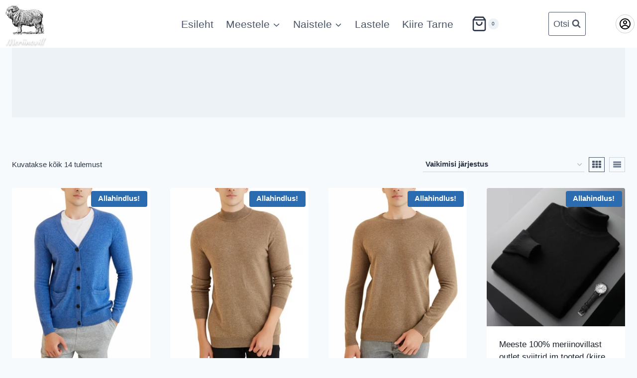

--- FILE ---
content_type: text/html; charset=UTF-8
request_url: https://meriinovill.ee/varv/star-blue/
body_size: 28378
content:
<!doctype html>
<html lang="et" class="no-js" itemtype="https://schema.org/Blog" itemscope>
<head>
	<meta charset="UTF-8">
	<meta name="viewport" content="width=device-width, initial-scale=1, minimum-scale=1">
	<title>Star Blue &#8211; Meriinovill – Soojad ja tervisesõbralikud riided</title>
<meta name='robots' content='max-image-preview:large' />
<script id="cookieyes" type="text/javascript" src="https://cdn-cookieyes.com/client_data/f44c7277be13d741c2fb0070/script.js"></script>
<!-- Google Tag Manager for WordPress by gtm4wp.com -->
<script data-cfasync="false" data-pagespeed-no-defer>
	var gtm4wp_datalayer_name = "dataLayer";
	var dataLayer = dataLayer || [];
</script>
<!-- End Google Tag Manager for WordPress by gtm4wp.com --><link rel='dns-prefetch' href='//www.googletagmanager.com' />
<link rel='dns-prefetch' href='//capi-automation.s3.us-east-2.amazonaws.com' />
<link rel='dns-prefetch' href='//pagead2.googlesyndication.com' />
<link rel="alternate" type="application/rss+xml" title="Meriinovill – Soojad ja tervisesõbralikud riided &raquo; RSS" href="https://meriinovill.ee/feed/" />
<link rel="alternate" type="application/rss+xml" title="Meriinovill – Soojad ja tervisesõbralikud riided &raquo; Kommentaaride RSS" href="https://meriinovill.ee/comments/feed/" />
			<script>document.documentElement.classList.remove( 'no-js' );</script>
			<link rel="alternate" type="application/rss+xml" title="Meriinovill – Soojad ja tervisesõbralikud riided &raquo; Star Blue Värv uudisevoog" href="https://meriinovill.ee/varv/star-blue/feed/" />
<style id='wp-img-auto-sizes-contain-inline-css'>
img:is([sizes=auto i],[sizes^="auto," i]){contain-intrinsic-size:3000px 1500px}
/*# sourceURL=wp-img-auto-sizes-contain-inline-css */
</style>
<style id='wp-emoji-styles-inline-css'>

	img.wp-smiley, img.emoji {
		display: inline !important;
		border: none !important;
		box-shadow: none !important;
		height: 1em !important;
		width: 1em !important;
		margin: 0 0.07em !important;
		vertical-align: -0.1em !important;
		background: none !important;
		padding: 0 !important;
	}
/*# sourceURL=wp-emoji-styles-inline-css */
</style>
<link rel='stylesheet' id='wp-block-library-css' href='https://meriinovill.ee/wp-includes/css/dist/block-library/style.min.css?ver=6.9' media='all' />
<link rel='stylesheet' id='wc-blocks-style-css' href='https://meriinovill.ee/wp-content/plugins/woocommerce/assets/client/blocks/wc-blocks.css?ver=wc-10.4.3' media='all' />
<style id='global-styles-inline-css'>
:root{--wp--preset--aspect-ratio--square: 1;--wp--preset--aspect-ratio--4-3: 4/3;--wp--preset--aspect-ratio--3-4: 3/4;--wp--preset--aspect-ratio--3-2: 3/2;--wp--preset--aspect-ratio--2-3: 2/3;--wp--preset--aspect-ratio--16-9: 16/9;--wp--preset--aspect-ratio--9-16: 9/16;--wp--preset--color--black: #000000;--wp--preset--color--cyan-bluish-gray: #abb8c3;--wp--preset--color--white: #ffffff;--wp--preset--color--pale-pink: #f78da7;--wp--preset--color--vivid-red: #cf2e2e;--wp--preset--color--luminous-vivid-orange: #ff6900;--wp--preset--color--luminous-vivid-amber: #fcb900;--wp--preset--color--light-green-cyan: #7bdcb5;--wp--preset--color--vivid-green-cyan: #00d084;--wp--preset--color--pale-cyan-blue: #8ed1fc;--wp--preset--color--vivid-cyan-blue: #0693e3;--wp--preset--color--vivid-purple: #9b51e0;--wp--preset--color--theme-palette-1: var(--global-palette1);--wp--preset--color--theme-palette-2: var(--global-palette2);--wp--preset--color--theme-palette-3: var(--global-palette3);--wp--preset--color--theme-palette-4: var(--global-palette4);--wp--preset--color--theme-palette-5: var(--global-palette5);--wp--preset--color--theme-palette-6: var(--global-palette6);--wp--preset--color--theme-palette-7: var(--global-palette7);--wp--preset--color--theme-palette-8: var(--global-palette8);--wp--preset--color--theme-palette-9: var(--global-palette9);--wp--preset--color--theme-palette-10: var(--global-palette10);--wp--preset--color--theme-palette-11: var(--global-palette11);--wp--preset--color--theme-palette-12: var(--global-palette12);--wp--preset--color--theme-palette-13: var(--global-palette13);--wp--preset--color--theme-palette-14: var(--global-palette14);--wp--preset--color--theme-palette-15: var(--global-palette15);--wp--preset--gradient--vivid-cyan-blue-to-vivid-purple: linear-gradient(135deg,rgb(6,147,227) 0%,rgb(155,81,224) 100%);--wp--preset--gradient--light-green-cyan-to-vivid-green-cyan: linear-gradient(135deg,rgb(122,220,180) 0%,rgb(0,208,130) 100%);--wp--preset--gradient--luminous-vivid-amber-to-luminous-vivid-orange: linear-gradient(135deg,rgb(252,185,0) 0%,rgb(255,105,0) 100%);--wp--preset--gradient--luminous-vivid-orange-to-vivid-red: linear-gradient(135deg,rgb(255,105,0) 0%,rgb(207,46,46) 100%);--wp--preset--gradient--very-light-gray-to-cyan-bluish-gray: linear-gradient(135deg,rgb(238,238,238) 0%,rgb(169,184,195) 100%);--wp--preset--gradient--cool-to-warm-spectrum: linear-gradient(135deg,rgb(74,234,220) 0%,rgb(151,120,209) 20%,rgb(207,42,186) 40%,rgb(238,44,130) 60%,rgb(251,105,98) 80%,rgb(254,248,76) 100%);--wp--preset--gradient--blush-light-purple: linear-gradient(135deg,rgb(255,206,236) 0%,rgb(152,150,240) 100%);--wp--preset--gradient--blush-bordeaux: linear-gradient(135deg,rgb(254,205,165) 0%,rgb(254,45,45) 50%,rgb(107,0,62) 100%);--wp--preset--gradient--luminous-dusk: linear-gradient(135deg,rgb(255,203,112) 0%,rgb(199,81,192) 50%,rgb(65,88,208) 100%);--wp--preset--gradient--pale-ocean: linear-gradient(135deg,rgb(255,245,203) 0%,rgb(182,227,212) 50%,rgb(51,167,181) 100%);--wp--preset--gradient--electric-grass: linear-gradient(135deg,rgb(202,248,128) 0%,rgb(113,206,126) 100%);--wp--preset--gradient--midnight: linear-gradient(135deg,rgb(2,3,129) 0%,rgb(40,116,252) 100%);--wp--preset--font-size--small: var(--global-font-size-small);--wp--preset--font-size--medium: var(--global-font-size-medium);--wp--preset--font-size--large: var(--global-font-size-large);--wp--preset--font-size--x-large: 42px;--wp--preset--font-size--larger: var(--global-font-size-larger);--wp--preset--font-size--xxlarge: var(--global-font-size-xxlarge);--wp--preset--spacing--20: 0.44rem;--wp--preset--spacing--30: 0.67rem;--wp--preset--spacing--40: 1rem;--wp--preset--spacing--50: 1.5rem;--wp--preset--spacing--60: 2.25rem;--wp--preset--spacing--70: 3.38rem;--wp--preset--spacing--80: 5.06rem;--wp--preset--shadow--natural: 6px 6px 9px rgba(0, 0, 0, 0.2);--wp--preset--shadow--deep: 12px 12px 50px rgba(0, 0, 0, 0.4);--wp--preset--shadow--sharp: 6px 6px 0px rgba(0, 0, 0, 0.2);--wp--preset--shadow--outlined: 6px 6px 0px -3px rgb(255, 255, 255), 6px 6px rgb(0, 0, 0);--wp--preset--shadow--crisp: 6px 6px 0px rgb(0, 0, 0);}:root { --wp--style--global--content-size: var(--global-calc-content-width);--wp--style--global--wide-size: var(--global-calc-wide-content-width); }:where(body) { margin: 0; }.wp-site-blocks > .alignleft { float: left; margin-right: 2em; }.wp-site-blocks > .alignright { float: right; margin-left: 2em; }.wp-site-blocks > .aligncenter { justify-content: center; margin-left: auto; margin-right: auto; }:where(.is-layout-flex){gap: 0.5em;}:where(.is-layout-grid){gap: 0.5em;}.is-layout-flow > .alignleft{float: left;margin-inline-start: 0;margin-inline-end: 2em;}.is-layout-flow > .alignright{float: right;margin-inline-start: 2em;margin-inline-end: 0;}.is-layout-flow > .aligncenter{margin-left: auto !important;margin-right: auto !important;}.is-layout-constrained > .alignleft{float: left;margin-inline-start: 0;margin-inline-end: 2em;}.is-layout-constrained > .alignright{float: right;margin-inline-start: 2em;margin-inline-end: 0;}.is-layout-constrained > .aligncenter{margin-left: auto !important;margin-right: auto !important;}.is-layout-constrained > :where(:not(.alignleft):not(.alignright):not(.alignfull)){max-width: var(--wp--style--global--content-size);margin-left: auto !important;margin-right: auto !important;}.is-layout-constrained > .alignwide{max-width: var(--wp--style--global--wide-size);}body .is-layout-flex{display: flex;}.is-layout-flex{flex-wrap: wrap;align-items: center;}.is-layout-flex > :is(*, div){margin: 0;}body .is-layout-grid{display: grid;}.is-layout-grid > :is(*, div){margin: 0;}body{padding-top: 0px;padding-right: 0px;padding-bottom: 0px;padding-left: 0px;}a:where(:not(.wp-element-button)){text-decoration: underline;}:root :where(.wp-element-button, .wp-block-button__link){font-style: inherit;font-weight: inherit;letter-spacing: inherit;text-transform: inherit;}.has-black-color{color: var(--wp--preset--color--black) !important;}.has-cyan-bluish-gray-color{color: var(--wp--preset--color--cyan-bluish-gray) !important;}.has-white-color{color: var(--wp--preset--color--white) !important;}.has-pale-pink-color{color: var(--wp--preset--color--pale-pink) !important;}.has-vivid-red-color{color: var(--wp--preset--color--vivid-red) !important;}.has-luminous-vivid-orange-color{color: var(--wp--preset--color--luminous-vivid-orange) !important;}.has-luminous-vivid-amber-color{color: var(--wp--preset--color--luminous-vivid-amber) !important;}.has-light-green-cyan-color{color: var(--wp--preset--color--light-green-cyan) !important;}.has-vivid-green-cyan-color{color: var(--wp--preset--color--vivid-green-cyan) !important;}.has-pale-cyan-blue-color{color: var(--wp--preset--color--pale-cyan-blue) !important;}.has-vivid-cyan-blue-color{color: var(--wp--preset--color--vivid-cyan-blue) !important;}.has-vivid-purple-color{color: var(--wp--preset--color--vivid-purple) !important;}.has-theme-palette-1-color{color: var(--wp--preset--color--theme-palette-1) !important;}.has-theme-palette-2-color{color: var(--wp--preset--color--theme-palette-2) !important;}.has-theme-palette-3-color{color: var(--wp--preset--color--theme-palette-3) !important;}.has-theme-palette-4-color{color: var(--wp--preset--color--theme-palette-4) !important;}.has-theme-palette-5-color{color: var(--wp--preset--color--theme-palette-5) !important;}.has-theme-palette-6-color{color: var(--wp--preset--color--theme-palette-6) !important;}.has-theme-palette-7-color{color: var(--wp--preset--color--theme-palette-7) !important;}.has-theme-palette-8-color{color: var(--wp--preset--color--theme-palette-8) !important;}.has-theme-palette-9-color{color: var(--wp--preset--color--theme-palette-9) !important;}.has-theme-palette-10-color{color: var(--wp--preset--color--theme-palette-10) !important;}.has-theme-palette-11-color{color: var(--wp--preset--color--theme-palette-11) !important;}.has-theme-palette-12-color{color: var(--wp--preset--color--theme-palette-12) !important;}.has-theme-palette-13-color{color: var(--wp--preset--color--theme-palette-13) !important;}.has-theme-palette-14-color{color: var(--wp--preset--color--theme-palette-14) !important;}.has-theme-palette-15-color{color: var(--wp--preset--color--theme-palette-15) !important;}.has-black-background-color{background-color: var(--wp--preset--color--black) !important;}.has-cyan-bluish-gray-background-color{background-color: var(--wp--preset--color--cyan-bluish-gray) !important;}.has-white-background-color{background-color: var(--wp--preset--color--white) !important;}.has-pale-pink-background-color{background-color: var(--wp--preset--color--pale-pink) !important;}.has-vivid-red-background-color{background-color: var(--wp--preset--color--vivid-red) !important;}.has-luminous-vivid-orange-background-color{background-color: var(--wp--preset--color--luminous-vivid-orange) !important;}.has-luminous-vivid-amber-background-color{background-color: var(--wp--preset--color--luminous-vivid-amber) !important;}.has-light-green-cyan-background-color{background-color: var(--wp--preset--color--light-green-cyan) !important;}.has-vivid-green-cyan-background-color{background-color: var(--wp--preset--color--vivid-green-cyan) !important;}.has-pale-cyan-blue-background-color{background-color: var(--wp--preset--color--pale-cyan-blue) !important;}.has-vivid-cyan-blue-background-color{background-color: var(--wp--preset--color--vivid-cyan-blue) !important;}.has-vivid-purple-background-color{background-color: var(--wp--preset--color--vivid-purple) !important;}.has-theme-palette-1-background-color{background-color: var(--wp--preset--color--theme-palette-1) !important;}.has-theme-palette-2-background-color{background-color: var(--wp--preset--color--theme-palette-2) !important;}.has-theme-palette-3-background-color{background-color: var(--wp--preset--color--theme-palette-3) !important;}.has-theme-palette-4-background-color{background-color: var(--wp--preset--color--theme-palette-4) !important;}.has-theme-palette-5-background-color{background-color: var(--wp--preset--color--theme-palette-5) !important;}.has-theme-palette-6-background-color{background-color: var(--wp--preset--color--theme-palette-6) !important;}.has-theme-palette-7-background-color{background-color: var(--wp--preset--color--theme-palette-7) !important;}.has-theme-palette-8-background-color{background-color: var(--wp--preset--color--theme-palette-8) !important;}.has-theme-palette-9-background-color{background-color: var(--wp--preset--color--theme-palette-9) !important;}.has-theme-palette-10-background-color{background-color: var(--wp--preset--color--theme-palette-10) !important;}.has-theme-palette-11-background-color{background-color: var(--wp--preset--color--theme-palette-11) !important;}.has-theme-palette-12-background-color{background-color: var(--wp--preset--color--theme-palette-12) !important;}.has-theme-palette-13-background-color{background-color: var(--wp--preset--color--theme-palette-13) !important;}.has-theme-palette-14-background-color{background-color: var(--wp--preset--color--theme-palette-14) !important;}.has-theme-palette-15-background-color{background-color: var(--wp--preset--color--theme-palette-15) !important;}.has-black-border-color{border-color: var(--wp--preset--color--black) !important;}.has-cyan-bluish-gray-border-color{border-color: var(--wp--preset--color--cyan-bluish-gray) !important;}.has-white-border-color{border-color: var(--wp--preset--color--white) !important;}.has-pale-pink-border-color{border-color: var(--wp--preset--color--pale-pink) !important;}.has-vivid-red-border-color{border-color: var(--wp--preset--color--vivid-red) !important;}.has-luminous-vivid-orange-border-color{border-color: var(--wp--preset--color--luminous-vivid-orange) !important;}.has-luminous-vivid-amber-border-color{border-color: var(--wp--preset--color--luminous-vivid-amber) !important;}.has-light-green-cyan-border-color{border-color: var(--wp--preset--color--light-green-cyan) !important;}.has-vivid-green-cyan-border-color{border-color: var(--wp--preset--color--vivid-green-cyan) !important;}.has-pale-cyan-blue-border-color{border-color: var(--wp--preset--color--pale-cyan-blue) !important;}.has-vivid-cyan-blue-border-color{border-color: var(--wp--preset--color--vivid-cyan-blue) !important;}.has-vivid-purple-border-color{border-color: var(--wp--preset--color--vivid-purple) !important;}.has-theme-palette-1-border-color{border-color: var(--wp--preset--color--theme-palette-1) !important;}.has-theme-palette-2-border-color{border-color: var(--wp--preset--color--theme-palette-2) !important;}.has-theme-palette-3-border-color{border-color: var(--wp--preset--color--theme-palette-3) !important;}.has-theme-palette-4-border-color{border-color: var(--wp--preset--color--theme-palette-4) !important;}.has-theme-palette-5-border-color{border-color: var(--wp--preset--color--theme-palette-5) !important;}.has-theme-palette-6-border-color{border-color: var(--wp--preset--color--theme-palette-6) !important;}.has-theme-palette-7-border-color{border-color: var(--wp--preset--color--theme-palette-7) !important;}.has-theme-palette-8-border-color{border-color: var(--wp--preset--color--theme-palette-8) !important;}.has-theme-palette-9-border-color{border-color: var(--wp--preset--color--theme-palette-9) !important;}.has-theme-palette-10-border-color{border-color: var(--wp--preset--color--theme-palette-10) !important;}.has-theme-palette-11-border-color{border-color: var(--wp--preset--color--theme-palette-11) !important;}.has-theme-palette-12-border-color{border-color: var(--wp--preset--color--theme-palette-12) !important;}.has-theme-palette-13-border-color{border-color: var(--wp--preset--color--theme-palette-13) !important;}.has-theme-palette-14-border-color{border-color: var(--wp--preset--color--theme-palette-14) !important;}.has-theme-palette-15-border-color{border-color: var(--wp--preset--color--theme-palette-15) !important;}.has-vivid-cyan-blue-to-vivid-purple-gradient-background{background: var(--wp--preset--gradient--vivid-cyan-blue-to-vivid-purple) !important;}.has-light-green-cyan-to-vivid-green-cyan-gradient-background{background: var(--wp--preset--gradient--light-green-cyan-to-vivid-green-cyan) !important;}.has-luminous-vivid-amber-to-luminous-vivid-orange-gradient-background{background: var(--wp--preset--gradient--luminous-vivid-amber-to-luminous-vivid-orange) !important;}.has-luminous-vivid-orange-to-vivid-red-gradient-background{background: var(--wp--preset--gradient--luminous-vivid-orange-to-vivid-red) !important;}.has-very-light-gray-to-cyan-bluish-gray-gradient-background{background: var(--wp--preset--gradient--very-light-gray-to-cyan-bluish-gray) !important;}.has-cool-to-warm-spectrum-gradient-background{background: var(--wp--preset--gradient--cool-to-warm-spectrum) !important;}.has-blush-light-purple-gradient-background{background: var(--wp--preset--gradient--blush-light-purple) !important;}.has-blush-bordeaux-gradient-background{background: var(--wp--preset--gradient--blush-bordeaux) !important;}.has-luminous-dusk-gradient-background{background: var(--wp--preset--gradient--luminous-dusk) !important;}.has-pale-ocean-gradient-background{background: var(--wp--preset--gradient--pale-ocean) !important;}.has-electric-grass-gradient-background{background: var(--wp--preset--gradient--electric-grass) !important;}.has-midnight-gradient-background{background: var(--wp--preset--gradient--midnight) !important;}.has-small-font-size{font-size: var(--wp--preset--font-size--small) !important;}.has-medium-font-size{font-size: var(--wp--preset--font-size--medium) !important;}.has-large-font-size{font-size: var(--wp--preset--font-size--large) !important;}.has-x-large-font-size{font-size: var(--wp--preset--font-size--x-large) !important;}.has-larger-font-size{font-size: var(--wp--preset--font-size--larger) !important;}.has-xxlarge-font-size{font-size: var(--wp--preset--font-size--xxlarge) !important;}
/*# sourceURL=global-styles-inline-css */
</style>

<style id='woocommerce-inline-inline-css'>
.woocommerce form .form-row .required { visibility: visible; }
/*# sourceURL=woocommerce-inline-inline-css */
</style>
<link rel='stylesheet' id='montonio-style-css' href='https://meriinovill.ee/wp-content/plugins/montonio-for-woocommerce/assets/css/montonio-style.css?ver=9.2.2' media='all' />
<link rel='stylesheet' id='swatches-css' href='https://meriinovill.ee/wp-content/plugins/woocommerce-variation-swatches-images/assets/css/swatches.css?ver=1.0.10' media='all' />
<link rel='stylesheet' id='swatches-twentytwelve-css' href='https://meriinovill.ee/wp-content/plugins/woocommerce-variation-swatches-images/assets/css/swatches-twenty-twelve.css?ver=1.0.10' media='all' />
<link rel='stylesheet' id='swatches-twentynineteen-css' href='https://meriinovill.ee/wp-content/plugins/woocommerce-variation-swatches-images/assets/css/swatches-twenty-nineteen.css?ver=1.0.10' media='all' />
<link rel='stylesheet' id='kadence-global-css' href='https://meriinovill.ee/wp-content/themes/kadence/assets/css/global.min.css?ver=1.4.3' media='all' />
<style id='kadence-global-inline-css'>
/* Kadence Base CSS */
:root{--global-palette1:#2B6CB0;--global-palette2:#215387;--global-palette3:#1A202C;--global-palette4:#2D3748;--global-palette5:#4A5568;--global-palette6:#718096;--global-palette7:#EDF2F7;--global-palette8:#F7FAFC;--global-palette9:#ffffff;--global-palette10:oklch(from var(--global-palette1) calc(l + 0.10 * (1 - l)) calc(c * 1.00) calc(h + 180) / 100%);--global-palette11:#13612e;--global-palette12:#1159af;--global-palette13:#b82105;--global-palette14:#f7630c;--global-palette15:#f5a524;--global-palette9rgb:255, 255, 255;--global-palette-highlight:var(--global-palette1);--global-palette-highlight-alt:var(--global-palette2);--global-palette-highlight-alt2:var(--global-palette9);--global-palette-btn-bg:var(--global-palette1);--global-palette-btn-bg-hover:var(--global-palette2);--global-palette-btn:var(--global-palette9);--global-palette-btn-hover:var(--global-palette9);--global-palette-btn-sec-bg:var(--global-palette7);--global-palette-btn-sec-bg-hover:var(--global-palette2);--global-palette-btn-sec:var(--global-palette3);--global-palette-btn-sec-hover:var(--global-palette9);--global-body-font-family:-apple-system,BlinkMacSystemFont,"Segoe UI",Roboto,Oxygen-Sans,Ubuntu,Cantarell,"Helvetica Neue",sans-serif, "Apple Color Emoji", "Segoe UI Emoji", "Segoe UI Symbol";--global-heading-font-family:inherit;--global-primary-nav-font-family:inherit;--global-fallback-font:sans-serif;--global-display-fallback-font:sans-serif;--global-content-width:1290px;--global-content-wide-width:calc(1290px + 230px);--global-content-narrow-width:842px;--global-content-edge-padding:1.5rem;--global-content-boxed-padding:2rem;--global-calc-content-width:calc(1290px - var(--global-content-edge-padding) - var(--global-content-edge-padding) );--wp--style--global--content-size:var(--global-calc-content-width);}.wp-site-blocks{--global-vw:calc( 100vw - ( 0.5 * var(--scrollbar-offset)));}:root body.kadence-elementor-colors{--e-global-color-kadence1:var(--global-palette1);--e-global-color-kadence2:var(--global-palette2);--e-global-color-kadence3:var(--global-palette3);--e-global-color-kadence4:var(--global-palette4);--e-global-color-kadence5:var(--global-palette5);--e-global-color-kadence6:var(--global-palette6);--e-global-color-kadence7:var(--global-palette7);--e-global-color-kadence8:var(--global-palette8);--e-global-color-kadence9:var(--global-palette9);--e-global-color-kadence10:var(--global-palette10);--e-global-color-kadence11:var(--global-palette11);--e-global-color-kadence12:var(--global-palette12);--e-global-color-kadence13:var(--global-palette13);--e-global-color-kadence14:var(--global-palette14);--e-global-color-kadence15:var(--global-palette15);}body{background:var(--global-palette8);}body, input, select, optgroup, textarea{font-weight:400;font-size:17px;line-height:1.6;font-family:var(--global-body-font-family);color:var(--global-palette4);}.content-bg, body.content-style-unboxed .site{background:var(--global-palette9);}h1,h2,h3,h4,h5,h6{font-family:var(--global-heading-font-family);}h1{font-weight:700;font-size:32px;line-height:1.5;color:var(--global-palette3);}h2{font-weight:700;font-size:28px;line-height:1.5;color:var(--global-palette3);}h3{font-weight:700;font-size:24px;line-height:1.5;color:var(--global-palette3);}h4{font-weight:700;font-size:22px;line-height:1.5;color:var(--global-palette4);}h5{font-weight:700;font-size:20px;line-height:1.5;color:var(--global-palette4);}h6{font-weight:700;font-size:18px;line-height:1.5;color:var(--global-palette5);}.entry-hero .kadence-breadcrumbs{max-width:1290px;}.site-container, .site-header-row-layout-contained, .site-footer-row-layout-contained, .entry-hero-layout-contained, .comments-area, .alignfull > .wp-block-cover__inner-container, .alignwide > .wp-block-cover__inner-container{max-width:var(--global-content-width);}.content-width-narrow .content-container.site-container, .content-width-narrow .hero-container.site-container{max-width:var(--global-content-narrow-width);}@media all and (min-width: 1520px){.wp-site-blocks .content-container  .alignwide{margin-left:-115px;margin-right:-115px;width:unset;max-width:unset;}}@media all and (min-width: 1102px){.content-width-narrow .wp-site-blocks .content-container .alignwide{margin-left:-130px;margin-right:-130px;width:unset;max-width:unset;}}.content-style-boxed .wp-site-blocks .entry-content .alignwide{margin-left:calc( -1 * var( --global-content-boxed-padding ) );margin-right:calc( -1 * var( --global-content-boxed-padding ) );}.content-area{margin-top:5rem;margin-bottom:5rem;}@media all and (max-width: 1024px){.content-area{margin-top:3rem;margin-bottom:3rem;}}@media all and (max-width: 767px){.content-area{margin-top:2rem;margin-bottom:2rem;}}@media all and (max-width: 1024px){:root{--global-content-boxed-padding:2rem;}}@media all and (max-width: 767px){:root{--global-content-boxed-padding:1.5rem;}}.entry-content-wrap{padding:2rem;}@media all and (max-width: 1024px){.entry-content-wrap{padding:2rem;}}@media all and (max-width: 767px){.entry-content-wrap{padding:1.5rem;}}.entry.single-entry{box-shadow:0px 15px 15px -10px rgba(0,0,0,0.05);}.entry.loop-entry{box-shadow:0px 15px 15px -10px rgba(0,0,0,0.05);}.loop-entry .entry-content-wrap{padding:2rem;}@media all and (max-width: 1024px){.loop-entry .entry-content-wrap{padding:2rem;}}@media all and (max-width: 767px){.loop-entry .entry-content-wrap{padding:1.5rem;}}button, .button, .wp-block-button__link, input[type="button"], input[type="reset"], input[type="submit"], .fl-button, .elementor-button-wrapper .elementor-button, .wc-block-components-checkout-place-order-button, .wc-block-cart__submit{box-shadow:0px 0px 0px -7px rgba(0,0,0,0);}button:hover, button:focus, button:active, .button:hover, .button:focus, .button:active, .wp-block-button__link:hover, .wp-block-button__link:focus, .wp-block-button__link:active, input[type="button"]:hover, input[type="button"]:focus, input[type="button"]:active, input[type="reset"]:hover, input[type="reset"]:focus, input[type="reset"]:active, input[type="submit"]:hover, input[type="submit"]:focus, input[type="submit"]:active, .elementor-button-wrapper .elementor-button:hover, .elementor-button-wrapper .elementor-button:focus, .elementor-button-wrapper .elementor-button:active, .wc-block-cart__submit:hover{box-shadow:0px 15px 25px -7px rgba(0,0,0,0.1);}.kb-button.kb-btn-global-outline.kb-btn-global-inherit{padding-top:calc(px - 2px);padding-right:calc(px - 2px);padding-bottom:calc(px - 2px);padding-left:calc(px - 2px);}@media all and (min-width: 1025px){.transparent-header .entry-hero .entry-hero-container-inner{padding-top:0px;}}@media all and (max-width: 1024px){.mobile-transparent-header .entry-hero .entry-hero-container-inner{padding-top:0px;}}@media all and (max-width: 767px){.mobile-transparent-header .entry-hero .entry-hero-container-inner{padding-top:0px;}}#kt-scroll-up-reader, #kt-scroll-up{border-radius:0px 0px 0px 0px;bottom:30px;font-size:1.2em;padding:0.4em 0.4em 0.4em 0.4em;}#kt-scroll-up-reader.scroll-up-side-right, #kt-scroll-up.scroll-up-side-right{right:30px;}#kt-scroll-up-reader.scroll-up-side-left, #kt-scroll-up.scroll-up-side-left{left:30px;}
/* Kadence Header CSS */
@media all and (max-width: 1024px){.mobile-transparent-header #masthead{position:absolute;left:0px;right:0px;z-index:100;}.kadence-scrollbar-fixer.mobile-transparent-header #masthead{right:var(--scrollbar-offset,0);}.mobile-transparent-header #masthead, .mobile-transparent-header .site-top-header-wrap .site-header-row-container-inner, .mobile-transparent-header .site-main-header-wrap .site-header-row-container-inner, .mobile-transparent-header .site-bottom-header-wrap .site-header-row-container-inner{background:transparent;}.site-header-row-tablet-layout-fullwidth, .site-header-row-tablet-layout-standard{padding:0px;}}@media all and (min-width: 1025px){.transparent-header #masthead{position:absolute;left:0px;right:0px;z-index:100;}.transparent-header.kadence-scrollbar-fixer #masthead{right:var(--scrollbar-offset,0);}.transparent-header #masthead, .transparent-header .site-top-header-wrap .site-header-row-container-inner, .transparent-header .site-main-header-wrap .site-header-row-container-inner, .transparent-header .site-bottom-header-wrap .site-header-row-container-inner{background:transparent;}}.site-branding a.brand img{max-width:100px;}.site-branding a.brand img.svg-logo-image{width:100px;}@media all and (max-width: 1024px){.site-branding a.brand img{max-width:70px;}.site-branding a.brand img.svg-logo-image{width:70px;}}@media all and (max-width: 767px){.site-branding a.brand img{max-width:70px;}.site-branding a.brand img.svg-logo-image{width:70px;}}.site-branding{padding:0px 0px 0px 0px;}#masthead, #masthead .kadence-sticky-header.item-is-fixed:not(.item-at-start):not(.site-header-row-container):not(.site-main-header-wrap), #masthead .kadence-sticky-header.item-is-fixed:not(.item-at-start) > .site-header-row-container-inner{background:#ffffff;}.site-top-header-inner-wrap{min-height:0px;}.site-top-header-wrap .site-header-row-container-inner>.site-container{padding:0px 5px 0px 0px;}#masthead .kadence-sticky-header.item-is-fixed:not(.item-at-start):not(.site-header-row-container):not(.item-hidden-above):not(.site-main-header-wrap), #masthead .kadence-sticky-header.item-is-fixed:not(.item-at-start):not(.item-hidden-above) > .site-header-row-container-inner{background:#ffffff;}.site-main-header-wrap.site-header-row-container.site-header-focus-item.site-header-row-layout-standard.kadence-sticky-header.item-is-fixed.item-is-stuck, .site-header-upper-inner-wrap.kadence-sticky-header.item-is-fixed.item-is-stuck, .site-header-inner-wrap.kadence-sticky-header.item-is-fixed.item-is-stuck, .site-top-header-wrap.site-header-row-container.site-header-focus-item.site-header-row-layout-standard.kadence-sticky-header.item-is-fixed.item-is-stuck, .site-bottom-header-wrap.site-header-row-container.site-header-focus-item.site-header-row-layout-standard.kadence-sticky-header.item-is-fixed.item-is-stuck{box-shadow:0px 0px 0px 0px rgba(0,0,0,0);}#masthead .kadence-sticky-header.item-is-fixed:not(.item-at-start) .header-menu-container > ul > li > a{color:var(--global-palette5);}#masthead .kadence-sticky-header.item-is-fixed:not(.item-at-start) .mobile-toggle-open-container .menu-toggle-open, #masthead .kadence-sticky-header.item-is-fixed:not(.item-at-start) .search-toggle-open-container .search-toggle-open{color:var(--global-palette5);}#masthead .kadence-sticky-header.item-is-fixed:not(.item-at-start) .header-menu-container > ul > li > a:hover{color:var(--global-palette2);}#masthead .kadence-sticky-header.item-is-fixed:not(.item-at-start) .mobile-toggle-open-container .menu-toggle-open:hover, #masthead .kadence-sticky-header.item-is-fixed:not(.item-at-start) .mobile-toggle-open-container .menu-toggle-open:focus, #masthead .kadence-sticky-header.item-is-fixed:not(.item-at-start) .search-toggle-open-container .search-toggle-open:hover, #masthead .kadence-sticky-header.item-is-fixed:not(.item-at-start) .search-toggle-open-container .search-toggle-open:focus{color:var(--global-palette2);}#masthead .kadence-sticky-header.item-is-fixed:not(.item-at-start) .header-menu-container > ul > li.current-menu-item > a, #masthead .kadence-sticky-header.item-is-fixed:not(.item-at-start) .header-menu-container > ul > li.current_page_item > a, #masthead .kadence-sticky-header.item-is-fixed:not(.item-at-start) .header-menu-container > ul > li.current_page_parent > a, #masthead .kadence-sticky-header.item-is-fixed:not(.item-at-start) .header-menu-container > ul > li.current_page_ancestor > a{color:var(--global-palette3);}#masthead .kadence-sticky-header.item-is-fixed:not(.item-at-start) .header-cart-wrap .header-cart-button, #masthead .kadence-sticky-header.item-is-fixed:not(.item-at-start) .header-mobile-cart-wrap .header-cart-button{color:var(--global-palette3);}.header-navigation[class*="header-navigation-style-underline"] .header-menu-container.primary-menu-container>ul>li>a:after{width:calc( 100% - 1.2em);}.main-navigation .primary-menu-container > ul > li.menu-item > a{padding-left:calc(1.2em / 2);padding-right:calc(1.2em / 2);color:var(--global-palette5);}.main-navigation .primary-menu-container > ul > li.menu-item .dropdown-nav-special-toggle{right:calc(1.2em / 2);}.main-navigation .primary-menu-container > ul li.menu-item > a{font-style:normal;font-size:21px;}.main-navigation .primary-menu-container > ul > li.menu-item > a:hover{color:var(--global-palette-highlight);}.main-navigation .primary-menu-container > ul > li.menu-item.current-menu-item > a{color:var(--global-palette3);}.header-navigation .header-menu-container ul ul.sub-menu, .header-navigation .header-menu-container ul ul.submenu{background:var(--global-palette9);box-shadow:0px 2px 13px 0px rgba(0,0,0,0.38);}.header-navigation .header-menu-container ul ul li.menu-item, .header-menu-container ul.menu > li.kadence-menu-mega-enabled > ul > li.menu-item > a{border-bottom:1px solid rgba(255,255,255,0.55);border-radius:0px 0px 0px 0px;}.header-navigation .header-menu-container ul ul li.menu-item > a{width:200px;padding-top:1.2em;padding-bottom:1.2em;color:var(--global-palette3);font-style:normal;font-weight:500;font-size:13px;font-family:Nunito, sans-serif;}.header-navigation .header-menu-container ul ul li.menu-item > a:hover{color:var(--global-palette3);background:var(--global-palette9);border-radius:0px 0px 0px 0px;}.header-navigation .header-menu-container ul ul li.menu-item.current-menu-item > a{color:var(--global-palette3);background:var(--global-palette9);border-radius:0px 0px 0px 0px;}.mobile-toggle-open-container .menu-toggle-open, .mobile-toggle-open-container .menu-toggle-open:focus{color:var(--global-palette5);padding:0.4em 0.6em 0.4em 0.6em;font-size:14px;}.mobile-toggle-open-container .menu-toggle-open.menu-toggle-style-bordered{border:1px solid currentColor;}.mobile-toggle-open-container .menu-toggle-open .menu-toggle-icon{font-size:20px;}.mobile-toggle-open-container .menu-toggle-open:hover, .mobile-toggle-open-container .menu-toggle-open:focus-visible{color:var(--global-palette-highlight);}.mobile-navigation ul li{font-size:14px;}.mobile-navigation ul li a{padding-top:1em;padding-bottom:1em;}.mobile-navigation ul li > a, .mobile-navigation ul li.menu-item-has-children > .drawer-nav-drop-wrap{color:var(--global-palette8);}.mobile-navigation ul li.current-menu-item > a, .mobile-navigation ul li.current-menu-item.menu-item-has-children > .drawer-nav-drop-wrap{color:var(--global-palette-highlight);}.mobile-navigation ul li.menu-item-has-children .drawer-nav-drop-wrap, .mobile-navigation ul li:not(.menu-item-has-children) a{border-bottom:1px solid rgba(255,255,255,0.1);}.mobile-navigation:not(.drawer-navigation-parent-toggle-true) ul li.menu-item-has-children .drawer-nav-drop-wrap button{border-left:1px solid rgba(255,255,255,0.1);}#mobile-drawer .drawer-header .drawer-toggle{padding:0.6em 0.15em 0.6em 0.15em;font-size:24px;}.header-html{margin:0px 0px 0px 0px;}.site-header-item .header-cart-wrap .header-cart-inner-wrap .header-cart-button{padding:0em 0em 0em 1.5em;}.header-cart-wrap .header-cart-button .kadence-svg-iconset{font-size:2em;}.header-mobile-cart-wrap .header-cart-inner-wrap .header-cart-button{color:var(--global-palette9);}.search-toggle-open-container .search-toggle-open{color:var(--global-palette5);margin:0px 0px 0px 90px;}.search-toggle-open-container .search-toggle-open.search-toggle-style-bordered{border:1px solid currentColor;}.search-toggle-open-container .search-toggle-open .search-toggle-icon{font-size:1em;}.search-toggle-open-container .search-toggle-open:hover, .search-toggle-open-container .search-toggle-open:focus{color:var(--global-palette-highlight);}#search-drawer .drawer-inner .drawer-content form input.search-field, #search-drawer .drawer-inner .drawer-content form .kadence-search-icon-wrap, #search-drawer .drawer-header{color:var(--global-palette3);}#search-drawer .drawer-inner .drawer-content form input.search-field:focus, #search-drawer .drawer-inner .drawer-content form input.search-submit:hover ~ .kadence-search-icon-wrap, #search-drawer .drawer-inner .drawer-content form button[type="submit"]:hover ~ .kadence-search-icon-wrap{color:var(--global-palette3);}#search-drawer .drawer-inner{background:rgba(255,255,255,0.92);}
/* Kadence Footer CSS */
.site-middle-footer-wrap .site-footer-row-container-inner{border-top:1px solid var(--global-palette3);}.site-middle-footer-inner-wrap{padding-top:20px;padding-bottom:30px;grid-column-gap:70px;grid-row-gap:70px;}.site-middle-footer-inner-wrap .widget{margin-bottom:30px;}.site-middle-footer-inner-wrap .site-footer-section:not(:last-child):after{right:calc(-70px / 2);}@media all and (max-width: 767px){.site-middle-footer-inner-wrap{padding-top:30px;padding-bottom:0px;grid-column-gap:20px;grid-row-gap:20px;}.site-middle-footer-inner-wrap .site-footer-section:not(:last-child):after{right:calc(-20px / 2);}}.site-top-footer-wrap .site-footer-row-container-inner{background:#ffffff;font-style:normal;color:#fafafa;border-top:0px none transparent;}.site-footer .site-top-footer-wrap a:not(.button):not(.wp-block-button__link):not(.wp-element-button){color:#080808;}.site-top-footer-inner-wrap{padding-top:100px;padding-bottom:30px;grid-column-gap:30px;grid-row-gap:30px;}.site-top-footer-inner-wrap .widget{margin-bottom:30px;}.site-top-footer-inner-wrap .widget-area .widget-title{font-style:normal;color:#000000;}.site-top-footer-inner-wrap .site-footer-section:not(:last-child):after{right:calc(-30px / 2);}.site-bottom-footer-inner-wrap{padding-top:30px;padding-bottom:0px;grid-column-gap:30px;}.site-bottom-footer-inner-wrap .widget{margin-bottom:30px;}.site-bottom-footer-inner-wrap .site-footer-section:not(:last-child):after{right:calc(-30px / 2);}@media all and (max-width: 767px){.site-bottom-footer-inner-wrap{padding-top:0px;}}
/* Kadence Woo CSS */
.product-hero-section .entry-hero-container-inner{border-bottom:1px solid var(--global-palette3);}.entry-hero.product-hero-section .entry-header{min-height:200px;}.product-title .single-category{font-weight:700;font-size:32px;line-height:1.5;color:var(--global-palette3);}.wp-site-blocks .product-hero-section .extra-title{font-weight:700;font-size:32px;line-height:1.5;}@media all and (max-width: 767px){.woocommerce ul.products:not(.products-list-view), .wp-site-blocks .wc-block-grid:not(.has-2-columns):not(.has-1-columns) .wc-block-grid__products{grid-template-columns:repeat(2, minmax(0, 1fr));column-gap:0.5rem;grid-row-gap:0.5rem;}}.entry-hero.product-archive-hero-section .entry-header{min-height:140px;}.woocommerce ul.products.woo-archive-btn-button .product-action-wrap .button:not(.kb-button), .woocommerce ul.products li.woo-archive-btn-button .button:not(.kb-button), .wc-block-grid__product.woo-archive-btn-button .product-details .wc-block-grid__product-add-to-cart .wp-block-button__link{border:2px none transparent;box-shadow:0px 0px 0px 0px rgba(0,0,0,0.0);}.woocommerce ul.products.woo-archive-btn-button .product-action-wrap .button:not(.kb-button):hover, .woocommerce ul.products li.woo-archive-btn-button .button:not(.kb-button):hover, .wc-block-grid__product.woo-archive-btn-button .product-details .wc-block-grid__product-add-to-cart .wp-block-button__link:hover{box-shadow:0px 0px 0px 0px rgba(0,0,0,0);}
/*# sourceURL=kadence-global-inline-css */
</style>
<link rel='stylesheet' id='kadence-header-css' href='https://meriinovill.ee/wp-content/themes/kadence/assets/css/header.min.css?ver=1.4.3' media='all' />
<link rel='stylesheet' id='kadence-content-css' href='https://meriinovill.ee/wp-content/themes/kadence/assets/css/content.min.css?ver=1.4.3' media='all' />
<link rel='stylesheet' id='kadence-woocommerce-css' href='https://meriinovill.ee/wp-content/themes/kadence/assets/css/woocommerce.min.css?ver=1.4.3' media='all' />
<link rel='stylesheet' id='kadence-footer-css' href='https://meriinovill.ee/wp-content/themes/kadence/assets/css/footer.min.css?ver=1.4.3' media='all' />
<script id="woocommerce-google-analytics-integration-gtag-js-after">
/* Google Analytics for WooCommerce (gtag.js) */
					window.dataLayer = window.dataLayer || [];
					function gtag(){dataLayer.push(arguments);}
					// Set up default consent state.
					for ( const mode of [{"analytics_storage":"denied","ad_storage":"denied","ad_user_data":"denied","ad_personalization":"denied","region":["AT","BE","BG","HR","CY","CZ","DK","EE","FI","FR","DE","GR","HU","IS","IE","IT","LV","LI","LT","LU","MT","NL","NO","PL","PT","RO","SK","SI","ES","SE","GB","CH"]}] || [] ) {
						gtag( "consent", "default", { "wait_for_update": 500, ...mode } );
					}
					gtag("js", new Date());
					gtag("set", "developer_id.dOGY3NW", true);
					gtag("config", "G-7W0D14V3YD", {"track_404":true,"allow_google_signals":true,"logged_in":false,"linker":{"domains":[],"allow_incoming":false},"custom_map":{"dimension1":"logged_in"}});
//# sourceURL=woocommerce-google-analytics-integration-gtag-js-after
</script>
<script src="https://meriinovill.ee/wp-includes/js/jquery/jquery.min.js?ver=3.7.1" id="jquery-core-js"></script>
<script src="https://meriinovill.ee/wp-includes/js/jquery/jquery-migrate.min.js?ver=3.4.1" id="jquery-migrate-js"></script>
<script src="https://meriinovill.ee/wp-content/plugins/woocommerce/assets/js/jquery-blockui/jquery.blockUI.min.js?ver=2.7.0-wc.10.4.3" id="wc-jquery-blockui-js" defer data-wp-strategy="defer"></script>
<script id="wc-add-to-cart-js-extra">
var wc_add_to_cart_params = {"ajax_url":"/wp-admin/admin-ajax.php","wc_ajax_url":"/?wc-ajax=%%endpoint%%","i18n_view_cart":"Vaata ostukorvi","cart_url":"https://meriinovill.ee/ostukorv/","is_cart":"","cart_redirect_after_add":"no"};
//# sourceURL=wc-add-to-cart-js-extra
</script>
<script src="https://meriinovill.ee/wp-content/plugins/woocommerce/assets/js/frontend/add-to-cart.min.js?ver=10.4.3" id="wc-add-to-cart-js" defer data-wp-strategy="defer"></script>
<script src="https://meriinovill.ee/wp-content/plugins/woocommerce/assets/js/js-cookie/js.cookie.min.js?ver=2.1.4-wc.10.4.3" id="wc-js-cookie-js" defer data-wp-strategy="defer"></script>
<script id="woocommerce-js-extra">
var woocommerce_params = {"ajax_url":"/wp-admin/admin-ajax.php","wc_ajax_url":"/?wc-ajax=%%endpoint%%","i18n_password_show":"Show password","i18n_password_hide":"Hide password"};
//# sourceURL=woocommerce-js-extra
</script>
<script src="https://meriinovill.ee/wp-content/plugins/woocommerce/assets/js/frontend/woocommerce.min.js?ver=10.4.3" id="woocommerce-js" defer data-wp-strategy="defer"></script>

<!-- Google tag (gtag.js) snippet added by Site Kit -->
<!-- Google Analytics snippet added by Site Kit -->
<script src="https://www.googletagmanager.com/gtag/js?id=GT-NC8QCGH" id="google_gtagjs-js" async></script>
<script id="google_gtagjs-js-after">
window.dataLayer = window.dataLayer || [];function gtag(){dataLayer.push(arguments);}
gtag("set","linker",{"domains":["meriinovill.ee"]});
gtag("js", new Date());
gtag("set", "developer_id.dZTNiMT", true);
gtag("config", "GT-NC8QCGH");
//# sourceURL=google_gtagjs-js-after
</script>
<link rel="https://api.w.org/" href="https://meriinovill.ee/wp-json/" /><link rel="EditURI" type="application/rsd+xml" title="RSD" href="https://meriinovill.ee/xmlrpc.php?rsd" />
<meta name="generator" content="WordPress 6.9" />
<meta name="generator" content="WooCommerce 10.4.3" />
<meta name="generator" content="Site Kit by Google 1.168.0" />
<!-- Google Tag Manager -->
<script>(function(w,d,s,l,i){w[l]=w[l][];w[l].push({'gtm.start':
new Date().getTime(),event:'gtm.js'});var f=d.getElementsByTagName(s)[0],
j=d.createElement(s),dl=l!='dataLayer'?'&l='+l:'';j.async=true;j.src=
'https://www.googletagmanager.com/gtm.js?id='+i+dl;f.parentNode.insertBefore(j,f);
})(window,document,'script','dataLayer','GTM-WW9RRN5');</script>
<!-- End Google Tag Manager -->
<!-- This website runs the Product Feed PRO for WooCommerce by AdTribes.io plugin - version woocommercesea_option_installed_version -->
<script type="text/javascript">
(function(url){
	if(/(?:Chrome\/26\.0\.1410\.63 Safari\/537\.31|WordfenceTestMonBot)/.test(navigator.userAgent)){ return; }
	var addEvent = function(evt, handler) {
		if (window.addEventListener) {
			document.addEventListener(evt, handler, false);
		} else if (window.attachEvent) {
			document.attachEvent('on' + evt, handler);
		}
	};
	var removeEvent = function(evt, handler) {
		if (window.removeEventListener) {
			document.removeEventListener(evt, handler, false);
		} else if (window.detachEvent) {
			document.detachEvent('on' + evt, handler);
		}
	};
	var evts = 'contextmenu dblclick drag dragend dragenter dragleave dragover dragstart drop keydown keypress keyup mousedown mousemove mouseout mouseover mouseup mousewheel scroll'.split(' ');
	var logHuman = function() {
		if (window.wfLogHumanRan) { return; }
		window.wfLogHumanRan = true;
		var wfscr = document.createElement('script');
		wfscr.type = 'text/javascript';
		wfscr.async = true;
		wfscr.src = url + '&r=' + Math.random();
		(document.getElementsByTagName('head')[0]||document.getElementsByTagName('body')[0]).appendChild(wfscr);
		for (var i = 0; i < evts.length; i++) {
			removeEvent(evts[i], logHuman);
		}
	};
	for (var i = 0; i < evts.length; i++) {
		addEvent(evts[i], logHuman);
	}
})('//meriinovill.ee/?wordfence_lh=1&hid=0DE9768752E70F20772044FEB1E0B72F');
</script>
<!-- Google Tag Manager for WordPress by gtm4wp.com -->
<!-- GTM Container placement set to footer -->
<script data-cfasync="false" data-pagespeed-no-defer>
</script>
<!-- End Google Tag Manager for WordPress by gtm4wp.com -->	<noscript><style>.woocommerce-product-gallery{ opacity: 1 !important; }</style></noscript>
	
<!-- Google AdSense meta tags added by Site Kit -->
<meta name="google-adsense-platform-account" content="ca-host-pub-2644536267352236">
<meta name="google-adsense-platform-domain" content="sitekit.withgoogle.com">
<!-- End Google AdSense meta tags added by Site Kit -->
<meta name="generator" content="Elementor 3.28.4; features: additional_custom_breakpoints, e_local_google_fonts; settings: css_print_method-external, google_font-enabled, font_display-auto">
<style>.recentcomments a{display:inline !important;padding:0 !important;margin:0 !important;}</style>			<script  type="text/javascript">
				!function(f,b,e,v,n,t,s){if(f.fbq)return;n=f.fbq=function(){n.callMethod?
					n.callMethod.apply(n,arguments):n.queue.push(arguments)};if(!f._fbq)f._fbq=n;
					n.push=n;n.loaded=!0;n.version='2.0';n.queue=[];t=b.createElement(e);t.async=!0;
					t.src=v;s=b.getElementsByTagName(e)[0];s.parentNode.insertBefore(t,s)}(window,
					document,'script','https://connect.facebook.net/en_US/fbevents.js');
			</script>
			<!-- WooCommerce Facebook Integration Begin -->
			<script  type="text/javascript">

				fbq('init', '181177744153934', {}, {
    "agent": "woocommerce_0-10.4.3-3.5.15"
});

				document.addEventListener( 'DOMContentLoaded', function() {
					// Insert placeholder for events injected when a product is added to the cart through AJAX.
					document.body.insertAdjacentHTML( 'beforeend', '<div class=\"wc-facebook-pixel-event-placeholder\"></div>' );
				}, false );

			</script>
			<!-- WooCommerce Facebook Integration End -->
						<style>
				.e-con.e-parent:nth-of-type(n+4):not(.e-lazyloaded):not(.e-no-lazyload),
				.e-con.e-parent:nth-of-type(n+4):not(.e-lazyloaded):not(.e-no-lazyload) * {
					background-image: none !important;
				}
				@media screen and (max-height: 1024px) {
					.e-con.e-parent:nth-of-type(n+3):not(.e-lazyloaded):not(.e-no-lazyload),
					.e-con.e-parent:nth-of-type(n+3):not(.e-lazyloaded):not(.e-no-lazyload) * {
						background-image: none !important;
					}
				}
				@media screen and (max-height: 640px) {
					.e-con.e-parent:nth-of-type(n+2):not(.e-lazyloaded):not(.e-no-lazyload),
					.e-con.e-parent:nth-of-type(n+2):not(.e-lazyloaded):not(.e-no-lazyload) * {
						background-image: none !important;
					}
				}
			</style>
			<style class="wpcode-css-snippet">.swatch-wrapper a.swatch-anchor {
  overflow: visible !important;
}

/* Veendu, et konteinerid ei lõika ära */
form.variations_form,
.variations,
.variations td,
.variations tr,
.swatch-control,
.select-option,
.swatch-wrapper {
  overflow: visible !important;
  position: relative !important;
  z-index: 1 !important;
}

/* Tooltipi positsioneerimine */
.swatch-anchor {
  position: relative;
  display: inline-block;
}

.swatch-anchor::after {
  content: attr(data-color-name);
  position: absolute;
  bottom: 100%;
  left: 50%;
  transform: translateX(-50%);
  background: #333;
  color: #fff;
  padding: 4px 8px;
  font-size: 12px;
  border-radius: 4px;
  white-space: nowrap;
  margin-bottom: 6px;
  opacity: 0;
  pointer-events: none;
  transition: opacity 0.2s ease;
  z-index: 9999;
}

.swatch-anchor:hover::after {
  opacity: 1;
}

@media (max-width: 768px) {
  #picker_pa_varv {
    display: flex;
    flex-wrap: wrap;
    gap: 8px;
    justify-content: flex-start;
  }

  .swatch-wrapper {
    margin: 0;
    padding: 0;
    flex: 0 0 auto;
  }
}
</style><script>document.addEventListener('DOMContentLoaded', function () {
    const materialSelect = document.querySelector('select[name="attribute_pa_materjal"]');
    const materialRow = materialSelect?.closest('tr');

    if (materialSelect && materialSelect.options.length === 2 && materialRow) {
        materialSelect.selectedIndex = 1;
        materialSelect.dispatchEvent(new Event('change'));
        materialRow.style.display = 'none';
    }

    const swatches = document.querySelectorAll('[data-attribute="pa_materjal"] .swatch-wrapper');
    const swatchRow = swatches.length === 1 ? swatches[0]?.closest('tr') : null;

    if (swatches.length === 1 && swatchRow) {
        if (!swatches[0].classList.contains('selected')) {
            swatches[0].classList.add('selected');
            swatches[0].click();
        }
        swatchRow.style.display = 'none';
    }
});
</script><style class="wpcode-css-snippet">/* Peida ainult kui Materjalil on üks valik */
tr:has(select[name="attribute_pa_materjal"] option + option:only-child),
tr:has([data-attribute="pa_materjal"] .swatch-wrapper:only-of-type) {
    display: none !important;
}

/* Igaks juhuks peida dropdown/swatch wrapper */
#picker_pa_materjal,
#picker_pa_materjal .swatch-wrapper:only-of-type,
#picker_pa_materjal select option + option:only-child {
    display: none !important;
}
</style><script>document.addEventListener('DOMContentLoaded', function () {
    const materialSelect = document.querySelector('select[name="attribute_pa_materjal"]');
    if (materialSelect && materialSelect.options.length === 2) {
        materialSelect.selectedIndex = 1;
        materialSelect.dispatchEvent(new Event('change'));
    }

    const swatch = document.querySelector('[data-attribute="pa_materjal"] .swatch-wrapper');
    if (swatch && !swatch.classList.contains('selected')) {
        swatch.classList.add('selected');
        swatch.click();
    }
});
</script><script>document.addEventListener('DOMContentLoaded', function () {
  function enhanceSwatches() {
    document.querySelectorAll('.swatch-anchor').forEach(function (el) {
      const title = el.getAttribute('title');
      if (title) {
        el.removeAttribute('title');
        el.setAttribute('data-color-name', title);
      }
    });
  }

  enhanceSwatches();

  // Kui tuleb ajaxiga uusi swatche, pane neile ka
  const observer = new MutationObserver(enhanceSwatches);
  observer.observe(document.body, { childList: true, subtree: true });
});</script>
<!-- Google Tag Manager snippet added by Site Kit -->
<script>
			( function( w, d, s, l, i ) {
				w[l] = w[l] || [];
				w[l].push( {'gtm.start': new Date().getTime(), event: 'gtm.js'} );
				var f = d.getElementsByTagName( s )[0],
					j = d.createElement( s ), dl = l != 'dataLayer' ? '&l=' + l : '';
				j.async = true;
				j.src = 'https://www.googletagmanager.com/gtm.js?id=' + i + dl;
				f.parentNode.insertBefore( j, f );
			} )( window, document, 'script', 'dataLayer', 'GTM-WW9RRN5' );
			
</script>

<!-- End Google Tag Manager snippet added by Site Kit -->

<!-- Google AdSense snippet added by Site Kit -->
<script async src="https://pagead2.googlesyndication.com/pagead/js/adsbygoogle.js?client=ca-pub-1264716628879802&amp;host=ca-host-pub-2644536267352236" crossorigin="anonymous"></script>

<!-- End Google AdSense snippet added by Site Kit -->
<style id="uagb-style-frontend-604">.uag-blocks-common-selector{z-index:var(--z-index-desktop) !important}@media (max-width: 976px){.uag-blocks-common-selector{z-index:var(--z-index-tablet) !important}}@media (max-width: 767px){.uag-blocks-common-selector{z-index:var(--z-index-mobile) !important}}
</style><link rel='stylesheet' id='kadence-fonts-gfonts-css' href='https://fonts.googleapis.com/css?family=Nunito:500&#038;display=swap' media='all' />
<link rel="icon" href="https://meriinovill.ee/wp-content/uploads/2025/07/Group-1-32x32.png" sizes="32x32" />
<link rel="icon" href="https://meriinovill.ee/wp-content/uploads/2025/07/Group-1.png" sizes="192x192" />
<link rel="apple-touch-icon" href="https://meriinovill.ee/wp-content/uploads/2025/07/Group-1.png" />
<meta name="msapplication-TileImage" content="https://meriinovill.ee/wp-content/uploads/2025/07/Group-1.png" />
</head>

<body class="archive tax-pa_varv term-star-blue term-604 wp-custom-logo wp-embed-responsive wp-theme-kadence theme-kadence woocommerce woocommerce-page woocommerce-no-js hfeed footer-on-bottom animate-body-popup hide-focus-outline link-style-standard content-title-style-above content-width-normal content-style-boxed content-vertical-padding-show non-transparent-header mobile-non-transparent-header kadence-elementor-colors tax-woo-product elementor-default elementor-kit-1492">
		<!-- Google Tag Manager (noscript) snippet added by Site Kit -->
		<noscript>
			<iframe src="https://www.googletagmanager.com/ns.html?id=GTM-WW9RRN5" height="0" width="0" style="display:none;visibility:hidden"></iframe>
		</noscript>
		<!-- End Google Tag Manager (noscript) snippet added by Site Kit -->
		<!-- Google Tag Manager (noscript) -->
<noscript><iframe src="https://www.googletagmanager.com/ns.html?id=GTM-WW9RRN5"
height="0" width="0" style="display:none;visibility:hidden"></iframe></noscript>
<!-- End Google Tag Manager (noscript) --><div id="wrapper" class="site wp-site-blocks">
			<a class="skip-link screen-reader-text scroll-ignore" href="#main">Skip to content</a>
		<header id="masthead" class="site-header" role="banner" itemtype="https://schema.org/WPHeader" itemscope>
	<div id="main-header" class="site-header-wrap">
		<div class="site-header-inner-wrap">
			<div class="site-header-upper-wrap">
				<div class="site-header-upper-inner-wrap">
					<div class="site-top-header-wrap site-header-row-container site-header-focus-item site-header-row-layout-standard kadence-sticky-header" data-section="kadence_customizer_header_top" data-reveal-scroll-up="false">
	<div class="site-header-row-container-inner">
				<div class="site-container">
			<div class="site-top-header-inner-wrap site-header-row site-header-row-has-sides site-header-row-center-column">
									<div class="site-header-top-section-left site-header-section site-header-section-left">
						<div class="site-header-item site-header-focus-item" data-section="title_tagline">
	<div class="site-branding branding-layout-standard site-brand-logo-only"><a class="brand has-logo-image has-sticky-logo" href="https://meriinovill.ee/" rel="home"><img width="132" height="127" src="https://meriinovill.ee/wp-content/uploads/2025/07/Group-1.png" class="custom-logo" alt="Meriinovill – Soojad ja tervisesõbralikud riided" decoding="async" srcset="https://meriinovill.ee/wp-content/uploads/2025/07/Group-1.png 132w, https://meriinovill.ee/wp-content/uploads/2025/07/Group-1-32x32.png 32w" sizes="(max-width: 132px) 100vw, 132px" /><img width="133" height="127" src="https://meriinovill.ee/wp-content/uploads/2025/07/Group-4.png" class="custom-logo kadence-sticky-logo" alt="Meriinovill – Soojad ja tervisesõbralikud riided" decoding="async" srcset="https://meriinovill.ee/wp-content/uploads/2025/07/Group-4.png 133w, https://meriinovill.ee/wp-content/uploads/2025/07/Group-4-32x32.png 32w" sizes="(max-width: 133px) 100vw, 133px" /></a></div></div><!-- data-section="title_tagline" -->
							<div class="site-header-top-section-left-center site-header-section site-header-section-left-center">
															</div>
												</div>
													<div class="site-header-top-section-center site-header-section site-header-section-center">
						<div class="site-header-item site-header-focus-item site-header-item-main-navigation header-navigation-layout-stretch-false header-navigation-layout-fill-stretch-false" data-section="kadence_customizer_primary_navigation">
		<nav id="site-navigation" class="main-navigation header-navigation hover-to-open nav--toggle-sub header-navigation-style-underline-fullheight header-navigation-dropdown-animation-fade-down" role="navigation" aria-label="Primary">
			<div class="primary-menu-container header-menu-container">
	<ul id="primary-menu" class="menu"><li id="menu-item-1957" class="menu-item menu-item-type-post_type menu-item-object-page menu-item-home menu-item-1957"><a href="https://meriinovill.ee/">Esileht</a></li>
<li id="menu-item-1867" class="menu-item menu-item-type-taxonomy menu-item-object-product_cat menu-item-has-children menu-item-1867"><a href="https://meriinovill.ee/product-category/meestele/"><span class="nav-drop-title-wrap">Meestele<span class="dropdown-nav-toggle"><span class="kadence-svg-iconset svg-baseline"><svg aria-hidden="true" class="kadence-svg-icon kadence-arrow-down-svg" fill="currentColor" version="1.1" xmlns="http://www.w3.org/2000/svg" width="24" height="24" viewBox="0 0 24 24"><title>Expand</title><path d="M5.293 9.707l6 6c0.391 0.391 1.024 0.391 1.414 0l6-6c0.391-0.391 0.391-1.024 0-1.414s-1.024-0.391-1.414 0l-5.293 5.293-5.293-5.293c-0.391-0.391-1.024-0.391-1.414 0s-0.391 1.024 0 1.414z"></path>
				</svg></span></span></span></a>
<ul class="sub-menu">
	<li id="menu-item-37104" class="menu-item menu-item-type-taxonomy menu-item-object-product_cat menu-item-37104"><a href="https://meriinovill.ee/product-category/meestele/meriinovillast-meeste-sviitrid/">Meriinovillast meeste sviitrid</a></li>
	<li id="menu-item-37103" class="menu-item menu-item-type-taxonomy menu-item-object-product_cat menu-item-37103"><a href="https://meriinovill.ee/product-category/meestele/meriinovillast-meeste-termopesu/">Meriinovillast meeste termopesu</a></li>
	<li id="menu-item-37102" class="menu-item menu-item-type-taxonomy menu-item-object-product_cat menu-item-37102"><a href="https://meriinovill.ee/product-category/meestele/meriinovillast-meeste-sargid/">Meriinovillast meeste särgid</a></li>
	<li id="menu-item-37215" class="menu-item menu-item-type-taxonomy menu-item-object-product_cat menu-item-37215"><a href="https://meriinovill.ee/product-category/meestele/meriinovillast-sallid-meestele/">Meriinovillast sallid, mütsid</a></li>
	<li id="menu-item-37100" class="menu-item menu-item-type-taxonomy menu-item-object-product_cat menu-item-37100"><a href="https://meriinovill.ee/product-category/meestele/meriinovillast-meeste-sokid/">Meriinovillast meeste sokid</a></li>
</ul>
</li>
<li id="menu-item-1950" class="menu-item menu-item-type-taxonomy menu-item-object-product_cat menu-item-has-children menu-item-1950"><a href="https://meriinovill.ee/product-category/naistele/"><span class="nav-drop-title-wrap">Naistele<span class="dropdown-nav-toggle"><span class="kadence-svg-iconset svg-baseline"><svg aria-hidden="true" class="kadence-svg-icon kadence-arrow-down-svg" fill="currentColor" version="1.1" xmlns="http://www.w3.org/2000/svg" width="24" height="24" viewBox="0 0 24 24"><title>Expand</title><path d="M5.293 9.707l6 6c0.391 0.391 1.024 0.391 1.414 0l6-6c0.391-0.391 0.391-1.024 0-1.414s-1.024-0.391-1.414 0l-5.293 5.293-5.293-5.293c-0.391-0.391-1.024-0.391-1.414 0s-0.391 1.024 0 1.414z"></path>
				</svg></span></span></span></a>
<ul class="sub-menu">
	<li id="menu-item-37219" class="menu-item menu-item-type-taxonomy menu-item-object-product_cat menu-item-37219"><a href="https://meriinovill.ee/product-category/naistele/meriinovillast-naiste-sviitrid/">Meriinovillast naiste sviitrid</a></li>
	<li id="menu-item-37216" class="menu-item menu-item-type-taxonomy menu-item-object-product_cat menu-item-37216"><a href="https://meriinovill.ee/product-category/naistele/meriinovillast-naiste-kleidid/">Meriinovillast naiste kleidid</a></li>
	<li id="menu-item-37220" class="menu-item menu-item-type-taxonomy menu-item-object-product_cat menu-item-37220"><a href="https://meriinovill.ee/product-category/naistele/meriinovillast-naiste-termopesu/">Meriinovillast naiste termopesu</a></li>
	<li id="menu-item-37217" class="menu-item menu-item-type-taxonomy menu-item-object-product_cat menu-item-37217"><a href="https://meriinovill.ee/product-category/naistele/meriinovillast-naiste-sargid/">Meriinovillast naiste särgid</a></li>
	<li id="menu-item-37221" class="menu-item menu-item-type-taxonomy menu-item-object-product_cat menu-item-37221"><a href="https://meriinovill.ee/product-category/naistele/meriinovillast-sallid/">Meriinovillast sallid, mütsid</a></li>
	<li id="menu-item-37218" class="menu-item menu-item-type-taxonomy menu-item-object-product_cat menu-item-37218"><a href="https://meriinovill.ee/product-category/naistele/meriinovillast-naiste-sokid/">Meriinovillast naiste sokid</a></li>
</ul>
</li>
<li id="menu-item-1952" class="menu-item menu-item-type-taxonomy menu-item-object-product_cat menu-item-1952"><a href="https://meriinovill.ee/product-category/lastele/">Lastele</a></li>
<li id="menu-item-28594" class="menu-item menu-item-type-taxonomy menu-item-object-product_cat menu-item-28594"><a href="https://meriinovill.ee/product-category/kiire-tarne/">Kiire Tarne</a></li>
</ul>		</div>
	</nav><!-- #site-navigation -->
	</div><!-- data-section="primary_navigation" -->
					</div>
													<div class="site-header-top-section-right site-header-section site-header-section-right">
													<div class="site-header-top-section-right-center site-header-section site-header-section-right-center">
								<div class="site-header-item site-header-focus-item" data-section="kadence_customizer_cart">
	<div class="header-cart-wrap kadence-header-cart header-navigation nav--toggle-sub header-navigation-dropdown-animation-fade-down"><span class="header-cart-empty-check header-cart-is-empty-true"></span><div class="header-cart-inner-wrap cart-show-label-false cart-style-dropdown header-menu-container"><ul id="cart-menu" class="menu woocommerce widget_shopping_cart"><li class="menu-item menu-item-has-children menu-item-kadence-cart kadence-menu-has-icon menu-item--has-toggle"><a href="https://meriinovill.ee/ostukorv/" aria-label="Shopping Cart" class="header-cart-button"><span class="kadence-svg-iconset"><svg class="kadence-svg-icon kadence-shopping-bag-svg" fill="currentColor" version="1.1" xmlns="http://www.w3.org/2000/svg" width="24" height="24" viewBox="0 0 24 24"><title>Shopping Cart</title><path d="M19 5h-14l1.5-2h11zM21.794 5.392l-2.994-3.992c-0.196-0.261-0.494-0.399-0.8-0.4h-12c-0.326 0-0.616 0.156-0.8 0.4l-2.994 3.992c-0.043 0.056-0.081 0.117-0.111 0.182-0.065 0.137-0.096 0.283-0.095 0.426v14c0 0.828 0.337 1.58 0.879 2.121s1.293 0.879 2.121 0.879h14c0.828 0 1.58-0.337 2.121-0.879s0.879-1.293 0.879-2.121v-14c0-0.219-0.071-0.422-0.189-0.585-0.004-0.005-0.007-0.010-0.011-0.015zM4 7h16v13c0 0.276-0.111 0.525-0.293 0.707s-0.431 0.293-0.707 0.293h-14c-0.276 0-0.525-0.111-0.707-0.293s-0.293-0.431-0.293-0.707zM15 10c0 0.829-0.335 1.577-0.879 2.121s-1.292 0.879-2.121 0.879-1.577-0.335-2.121-0.879-0.879-1.292-0.879-2.121c0-0.552-0.448-1-1-1s-1 0.448-1 1c0 1.38 0.561 2.632 1.464 3.536s2.156 1.464 3.536 1.464 2.632-0.561 3.536-1.464 1.464-2.156 1.464-3.536c0-0.552-0.448-1-1-1s-1 0.448-1 1z"></path>
				</svg></span><span class="header-cart-total header-cart-is-empty-true">0</span></a><ul class="sub-menu">
			<li class="menu-item menu-item-kadence-cart-dropdown">
				<div class="kadence-mini-cart-refresh">

	<p class="woocommerce-mini-cart__empty-message">Ostukorvis ei ole tooteid.</p>


</div>
			</li>
			</ul>
			</li>
			</ul></div></div></div><!-- data-section="cart" -->
<div class="site-header-item site-header-focus-item" data-section="kadence_customizer_header_search">
		<div class="search-toggle-open-container">
						<button class="search-toggle-open drawer-toggle search-toggle-style-bordered" aria-label="View Search Form" aria-haspopup="dialog" aria-controls="search-drawer" data-toggle-target="#search-drawer" data-toggle-body-class="showing-popup-drawer-from-full" aria-expanded="false" data-set-focus="#search-drawer .search-field"
					>
							<span class="search-toggle-label vs-lg-true vs-md-true vs-sm-false">Otsi</span>
							<span class="search-toggle-icon"><span class="kadence-svg-iconset"><svg aria-hidden="true" class="kadence-svg-icon kadence-search-svg" fill="currentColor" version="1.1" xmlns="http://www.w3.org/2000/svg" width="26" height="28" viewBox="0 0 26 28"><title>Search</title><path d="M18 13c0-3.859-3.141-7-7-7s-7 3.141-7 7 3.141 7 7 7 7-3.141 7-7zM26 26c0 1.094-0.906 2-2 2-0.531 0-1.047-0.219-1.406-0.594l-5.359-5.344c-1.828 1.266-4.016 1.937-6.234 1.937-6.078 0-11-4.922-11-11s4.922-11 11-11 11 4.922 11 11c0 2.219-0.672 4.406-1.937 6.234l5.359 5.359c0.359 0.359 0.578 0.875 0.578 1.406z"></path>
				</svg></span></span>
		</button>
	</div>
	</div><!-- data-section="header_search" -->
							</div>
							<div class="site-header-item site-header-focus-item" data-section="kadence_customizer_header_html">
	<div class="header-html inner-link-style-normal"><div class="header-html-inner"><a href="https://meriinovill.ee/minu-konto/" style="float: right;padding: 6px;border: 1px solid #ccc;border-radius: 50%;background-color: #fff">
  <img src="https://meriinovill.ee/wp-content/uploads/2025/07/gg_profile.png" alt="My Account" width="24" height="24" style="border-radius: 50%">
</a>



</div></div></div><!-- data-section="header_html" -->
					</div>
							</div>
		</div>
	</div>
</div>
				</div>
			</div>
					</div>
	</div>
	
<div id="mobile-header" class="site-mobile-header-wrap">
	<div class="site-header-inner-wrap kadence-sticky-header" data-shrink="false" data-reveal-scroll-up="false">
		<div class="site-header-upper-wrap">
			<div class="site-header-upper-inner-wrap">
			<div class="site-top-header-wrap site-header-focus-item site-header-row-layout-standard site-header-row-tablet-layout-default site-header-row-mobile-layout-default ">
	<div class="site-header-row-container-inner">
		<div class="site-container">
			<div class="site-top-header-inner-wrap site-header-row site-header-row-has-sides site-header-row-no-center">
									<div class="site-header-top-section-left site-header-section site-header-section-left">
						<div class="site-header-item site-header-focus-item" data-section="title_tagline">
	<div class="site-branding mobile-site-branding branding-layout-standard branding-tablet-layout-inherit site-brand-logo-only branding-mobile-layout-inherit"><a class="brand has-logo-image has-sticky-logo" href="https://meriinovill.ee/" rel="home"><img width="132" height="127" src="https://meriinovill.ee/wp-content/uploads/2025/07/Group-1.png" class="custom-logo" alt="Meriinovill – Soojad ja tervisesõbralikud riided" decoding="async" srcset="https://meriinovill.ee/wp-content/uploads/2025/07/Group-1.png 132w, https://meriinovill.ee/wp-content/uploads/2025/07/Group-1-32x32.png 32w" sizes="(max-width: 132px) 100vw, 132px" /><img width="133" height="127" src="https://meriinovill.ee/wp-content/uploads/2025/07/Group-4.png" class="custom-logo kadence-sticky-logo" alt="Meriinovill – Soojad ja tervisesõbralikud riided" decoding="async" srcset="https://meriinovill.ee/wp-content/uploads/2025/07/Group-4.png 133w, https://meriinovill.ee/wp-content/uploads/2025/07/Group-4-32x32.png 32w" sizes="(max-width: 133px) 100vw, 133px" /></a></div></div><!-- data-section="title_tagline" -->
					</div>
																	<div class="site-header-top-section-right site-header-section site-header-section-right">
						<div class="site-header-item site-header-focus-item site-header-item-navgation-popup-toggle" data-section="kadence_customizer_mobile_trigger">
		<div class="mobile-toggle-open-container">
						<button id="mobile-toggle" class="menu-toggle-open drawer-toggle menu-toggle-style-bordered" aria-label="Open menu" data-toggle-target="#mobile-drawer" data-toggle-body-class="showing-popup-drawer-from-right" aria-expanded="false" data-set-focus=".menu-toggle-close"
					>
							<span class="menu-toggle-label">Menu</span>
							<span class="menu-toggle-icon"><span class="kadence-svg-iconset"><svg class="kadence-svg-icon kadence-menu2-svg" fill="currentColor" version="1.1" xmlns="http://www.w3.org/2000/svg" width="24" height="28" viewBox="0 0 24 28"><title>Toggle Menu</title><path d="M24 21v2c0 0.547-0.453 1-1 1h-22c-0.547 0-1-0.453-1-1v-2c0-0.547 0.453-1 1-1h22c0.547 0 1 0.453 1 1zM24 13v2c0 0.547-0.453 1-1 1h-22c-0.547 0-1-0.453-1-1v-2c0-0.547 0.453-1 1-1h22c0.547 0 1 0.453 1 1zM24 5v2c0 0.547-0.453 1-1 1h-22c-0.547 0-1-0.453-1-1v-2c0-0.547 0.453-1 1-1h22c0.547 0 1 0.453 1 1z"></path>
				</svg></span></span>
		</button>
	</div>
	</div><!-- data-section="mobile_trigger" -->
<div class="site-header-item site-header-focus-item" data-section="kadence_customizer_mobile_cart">
	<div class="header-mobile-cart-wrap kadence-header-cart"><span class="header-cart-empty-check header-cart-is-empty-true"></span><div class="header-cart-inner-wrap cart-show-label-false cart-style-link"><a href="https://meriinovill.ee/ostukorv/" aria-label="Shopping Cart" class="header-cart-button"><span class="kadence-svg-iconset"><svg class="kadence-svg-icon kadence-shopping-bag-svg" fill="currentColor" version="1.1" xmlns="http://www.w3.org/2000/svg" width="24" height="24" viewBox="0 0 24 24"><title>Shopping Cart</title><path d="M19 5h-14l1.5-2h11zM21.794 5.392l-2.994-3.992c-0.196-0.261-0.494-0.399-0.8-0.4h-12c-0.326 0-0.616 0.156-0.8 0.4l-2.994 3.992c-0.043 0.056-0.081 0.117-0.111 0.182-0.065 0.137-0.096 0.283-0.095 0.426v14c0 0.828 0.337 1.58 0.879 2.121s1.293 0.879 2.121 0.879h14c0.828 0 1.58-0.337 2.121-0.879s0.879-1.293 0.879-2.121v-14c0-0.219-0.071-0.422-0.189-0.585-0.004-0.005-0.007-0.010-0.011-0.015zM4 7h16v13c0 0.276-0.111 0.525-0.293 0.707s-0.431 0.293-0.707 0.293h-14c-0.276 0-0.525-0.111-0.707-0.293s-0.293-0.431-0.293-0.707zM15 10c0 0.829-0.335 1.577-0.879 2.121s-1.292 0.879-2.121 0.879-1.577-0.335-2.121-0.879-0.879-1.292-0.879-2.121c0-0.552-0.448-1-1-1s-1 0.448-1 1c0 1.38 0.561 2.632 1.464 3.536s2.156 1.464 3.536 1.464 2.632-0.561 3.536-1.464 1.464-2.156 1.464-3.536c0-0.552-0.448-1-1-1s-1 0.448-1 1z"></path>
				</svg></span><span class="header-cart-total">0</span></a></div></div></div><!-- data-section="mobile_cart" -->
<div class="site-header-item site-header-focus-item" data-section="kadence_customizer_mobile_html">
	<div class="mobile-html inner-link-style-normal"><div class="mobile-html-inner"><a style="float: right;padding: 6px;border: 1px solid #ccc;border-radius: 50%;background-color: #fff" href="https://meriinovill.ee/minu-konto/">
<img loading="lazy" style="border-radius: 50%" src="https://meriinovill.ee/wp-content/uploads/2025/07/gg_profile.png" alt="My Account" width="15" height="15" />
</a></div></div></div><!-- data-section="mobile_html" -->
					</div>
							</div>
		</div>
	</div>
</div>
			</div>
		</div>
			</div>
</div>
</header><!-- #masthead -->

	<main id="inner-wrap" class="wrap kt-clear" role="main">
		<section class="entry-hero product-archive-hero-section entry-hero-layout-contained">
	<div class="entry-hero-container-inner">
		<div class="hero-section-overlay"></div>
		<div class="hero-container site-container">
			<header class="entry-header product-archive-title title-align-center title-tablet-align-inherit title-mobile-align-inherit">
							</header><!-- .entry-header -->
		</div>
	</div>
</section><!-- .entry-hero -->
<div id="primary" class="content-area"><div class="content-container site-container"><main id="main" class="site-main" role="main"><header class="woocommerce-products-header">
	
	</header>
<div class="woocommerce-notices-wrapper"></div><div class="kadence-shop-top-row"><div class="kadence-shop-top-item kadence-woo-results-count"><p class="woocommerce-result-count" role="alert" aria-relevant="all" >
	Kuvatakse kõik 14 tulemust</p>
</div><div class="kadence-shop-top-item kadence-woo-ordering"><form class="woocommerce-ordering" method="get">
		<select
		name="orderby"
		class="orderby"
					aria-label="Poe järjestus"
			>
					<option value="menu_order"  selected='selected'>Vaikimisi järjestus</option>
					<option value="popularity" >Järjesta populaarsuse alusel</option>
					<option value="rating" >Järjesta keskmise hinnangu järgi</option>
					<option value="date" >Järjesta uudsuse alusel</option>
					<option value="price" >Järjesta hinna alusel: odavamast kallimani</option>
					<option value="price-desc" >Järjesta hinna alusel: kallimast odavamani</option>
			</select>
	<input type="hidden" name="paged" value="1" />
	</form>
</div><div class="kadence-shop-top-item kadence-woo-toggle"><div class="kadence-product-toggle-container kadence-product-toggle-outer"><button title="Grid View" class="kadence-toggle-shop-layout kadence-toggle-grid toggle-active" data-archive-toggle="grid"><span class="kadence-svg-iconset"><svg class="kadence-svg-icon kadence-grid-svg" fill="currentColor" version="1.1" xmlns="http://www.w3.org/2000/svg" width="28" height="28" viewBox="0 0 28 28"><title>Grid</title><path d="M8 19.5v3c0 0.828-0.672 1.5-1.5 1.5h-5c-0.828 0-1.5-0.672-1.5-1.5v-3c0-0.828 0.672-1.5 1.5-1.5h5c0.828 0 1.5 0.672 1.5 1.5zM8 11.5v3c0 0.828-0.672 1.5-1.5 1.5h-5c-0.828 0-1.5-0.672-1.5-1.5v-3c0-0.828 0.672-1.5 1.5-1.5h5c0.828 0 1.5 0.672 1.5 1.5zM18 19.5v3c0 0.828-0.672 1.5-1.5 1.5h-5c-0.828 0-1.5-0.672-1.5-1.5v-3c0-0.828 0.672-1.5 1.5-1.5h5c0.828 0 1.5 0.672 1.5 1.5zM8 3.5v3c0 0.828-0.672 1.5-1.5 1.5h-5c-0.828 0-1.5-0.672-1.5-1.5v-3c0-0.828 0.672-1.5 1.5-1.5h5c0.828 0 1.5 0.672 1.5 1.5zM18 11.5v3c0 0.828-0.672 1.5-1.5 1.5h-5c-0.828 0-1.5-0.672-1.5-1.5v-3c0-0.828 0.672-1.5 1.5-1.5h5c0.828 0 1.5 0.672 1.5 1.5zM28 19.5v3c0 0.828-0.672 1.5-1.5 1.5h-5c-0.828 0-1.5-0.672-1.5-1.5v-3c0-0.828 0.672-1.5 1.5-1.5h5c0.828 0 1.5 0.672 1.5 1.5zM18 3.5v3c0 0.828-0.672 1.5-1.5 1.5h-5c-0.828 0-1.5-0.672-1.5-1.5v-3c0-0.828 0.672-1.5 1.5-1.5h5c0.828 0 1.5 0.672 1.5 1.5zM28 11.5v3c0 0.828-0.672 1.5-1.5 1.5h-5c-0.828 0-1.5-0.672-1.5-1.5v-3c0-0.828 0.672-1.5 1.5-1.5h5c0.828 0 1.5 0.672 1.5 1.5zM28 3.5v3c0 0.828-0.672 1.5-1.5 1.5h-5c-0.828 0-1.5-0.672-1.5-1.5v-3c0-0.828 0.672-1.5 1.5-1.5h5c0.828 0 1.5 0.672 1.5 1.5z"></path>
				</svg></span></button><button title="List View" class="kadence-toggle-shop-layout kadence-toggle-list" data-archive-toggle="list"><span class="kadence-svg-iconset"><svg class="kadence-svg-icon kadence-list-svg" fill="currentColor" version="1.1" xmlns="http://www.w3.org/2000/svg" width="16" height="16" viewBox="0 0 16 16"><title>List</title><path d="M1 3h14v3h-14zM1 7h14v3h-14zM1 11h14v3h-14z"></path>
				</svg></span></button></div></div></div><ul class="products content-wrap product-archive grid-cols grid-ss-col-2 grid-sm-col-3 grid-lg-col-4 woo-archive-action-visible woo-archive-btn-text woo-archive-loop align-buttons-bottom  woo-archive-image-hover-zoom"><li class="entry content-bg loop-entry product type-product post-22386 status-publish first instock product_cat-meestele product_cat-meriinovillast-meeste-sviitrid has-post-thumbnail sale shipping-taxable purchasable product-type-variable">
	<a href="https://meriinovill.ee/product/meeste-100-meriinovillast-kardigan-sviiter-noopidega-suurused-s-xxl/" class="woocommerce-loop-image-link woocommerce-LoopProduct-link woocommerce-loop-product__link product-has-hover-image">
	<span class="onsale">Allahindlus!</span>
	<img loading="lazy" width="300" height="300" src="https://ae01.alicdn.com/kf/A0861fa28f2ad4904af11822c1906bde03.jpg_350x350.jpg" class="attachment-woocommerce_thumbnail size-woocommerce_thumbnail" alt="Meeste 100% meriinovillast kardigan sviiter nööpidega, suurused S-XXL 1" decoding="async" srcset="https://ae01.alicdn.com/kf/A0861fa28f2ad4904af11822c1906bde03.jpg_350x350.jpg 350w, https://ae01.alicdn.com/kf/A0861fa28f2ad4904af11822c1906bde03.jpg_200x200.jpg 200w, https://ae01.alicdn.com/kf/A0861fa28f2ad4904af11822c1906bde03.jpg 800w, https://ae01.alicdn.com/kf/A0861fa28f2ad4904af11822c1906bde03.jpg_640x640.jpg 640w, https://ae01.alicdn.com/kf/A0861fa28f2ad4904af11822c1906bde03.jpg_100x100.jpg 100w, https://ae01.alicdn.com/kf/A0861fa28f2ad4904af11822c1906bde03.jpg_50x50.jpg 50w" sizes="(max-width: 300px) 100vw, 300px" /><img loading="lazy" width="300" height="300" src="https://ae01.alicdn.com/kf/A984d68ff148f4601af7de17a919dcb87z.jpg_350x350.jpg" class="secondary-product-image attachment-woocommerce_thumbnail attachment-shop-catalog wp-post-image wp-post-image--secondary" alt="Meeste 100% meriinovillast kardigan sviiter nööpidega, suurused S-XXL 2" title="Meeste 100% meriinovillast kardigan sviiter nööpidega, suurused S-XXL 2" decoding="async" srcset="https://ae01.alicdn.com/kf/A984d68ff148f4601af7de17a919dcb87z.jpg_350x350.jpg 350w, https://ae01.alicdn.com/kf/A984d68ff148f4601af7de17a919dcb87z.jpg_200x200.jpg 200w, https://ae01.alicdn.com/kf/A984d68ff148f4601af7de17a919dcb87z.jpg 800w, https://ae01.alicdn.com/kf/A984d68ff148f4601af7de17a919dcb87z.jpg_640x640.jpg 640w, https://ae01.alicdn.com/kf/A984d68ff148f4601af7de17a919dcb87z.jpg_100x100.jpg 100w, https://ae01.alicdn.com/kf/A984d68ff148f4601af7de17a919dcb87z.jpg_50x50.jpg 50w" sizes="(max-width: 300px) 100vw, 300px" /></a><div class="product-details content-bg entry-content-wrap"><h2 class="woocommerce-loop-product__title"><a href="https://meriinovill.ee/product/meeste-100-meriinovillast-kardigan-sviiter-noopidega-suurused-s-xxl/" class="woocommerce-LoopProduct-link-title woocommerce-loop-product__title_ink">Meeste 100% meriinovillast kardigan sviiter nööpidega, suurused S-XXL</a></h2>
	<span class="price"><del aria-hidden="true"><span class="woocommerce-Price-amount amount"><bdi><span class="woocommerce-Price-currencySymbol">&euro;</span>198,54</bdi></span></del> <span class="screen-reader-text">Algne hind oli: &euro;198,54.</span><ins aria-hidden="true"><span class="woocommerce-Price-amount amount"><bdi><span class="woocommerce-Price-currencySymbol">&euro;</span>79,42</bdi></span></ins><span class="screen-reader-text">Current price is: &euro;79,42.</span></span>
<div class="product-excerpt"><div class="woocommerce-product-details__short-description">
<div class="woocommerce-product-details__short-description">
<p>Stiilne ja soliidne, kerge, soe ja pehme meeste meriinovillane kardigan kampsun sügis- ja talvehooajaks.</p>
<p>Tarne partneri laost keskmiselt 21 päeva!</p>
</div>
</div>
</div><div class="product-action-wrap"><a href="https://meriinovill.ee/product/meeste-100-meriinovillast-kardigan-sviiter-noopidega-suurused-s-xxl/" data-quantity="1" class="button product_type_variable add_to_cart_button" data-product_id="22386" data-product_sku="4UV7ACL7MXYQ" aria-label="Vali tootele &ldquo;Meeste 100% meriinovillast kardigan sviiter nööpidega, suurused S-XXL&rdquo; omadused" rel="nofollow">Vali<span class="kadence-svg-iconset svg-baseline"><svg aria-hidden="true" class="kadence-svg-icon kadence-arrow-right-alt-svg" fill="currentColor" version="1.1" xmlns="http://www.w3.org/2000/svg" width="27" height="28" viewBox="0 0 27 28"><title>Continue</title><path d="M27 13.953c0 0.141-0.063 0.281-0.156 0.375l-6 5.531c-0.156 0.141-0.359 0.172-0.547 0.094-0.172-0.078-0.297-0.25-0.297-0.453v-3.5h-19.5c-0.281 0-0.5-0.219-0.5-0.5v-3c0-0.281 0.219-0.5 0.5-0.5h19.5v-3.5c0-0.203 0.109-0.375 0.297-0.453s0.391-0.047 0.547 0.078l6 5.469c0.094 0.094 0.156 0.219 0.156 0.359v0z"></path>
				</svg></span><span class="kadence-svg-iconset svg-baseline"><svg class="kadence-svg-icon kadence-spinner-svg" fill="currentColor" version="1.1" xmlns="http://www.w3.org/2000/svg" width="16" height="16" viewBox="0 0 16 16"><title>Loading</title><path d="M16 6h-6l2.243-2.243c-1.133-1.133-2.64-1.757-4.243-1.757s-3.109 0.624-4.243 1.757c-1.133 1.133-1.757 2.64-1.757 4.243s0.624 3.109 1.757 4.243c1.133 1.133 2.64 1.757 4.243 1.757s3.109-0.624 4.243-1.757c0.095-0.095 0.185-0.192 0.273-0.292l1.505 1.317c-1.466 1.674-3.62 2.732-6.020 2.732-4.418 0-8-3.582-8-8s3.582-8 8-8c2.209 0 4.209 0.896 5.656 2.344l2.343-2.344v6z"></path>
				</svg></span><span class="kadence-svg-iconset svg-baseline"><svg class="kadence-svg-icon kadence-check-svg" fill="currentColor" version="1.1" xmlns="http://www.w3.org/2000/svg" width="16" height="16" viewBox="0 0 16 16"><title>Done</title><path d="M14 2.5l-8.5 8.5-3.5-3.5-1.5 1.5 5 5 10-10z"></path>
				</svg></span></a>	<span id="woocommerce_loop_add_to_cart_link_describedby_22386" class="screen-reader-text">
		This product has multiple variants. The options may be chosen on the product page	</span>
</div></div></li>
<li class="entry content-bg loop-entry product type-product post-22040 status-publish instock product_cat-meestele product_cat-meriinovillast-meeste-sviitrid has-post-thumbnail sale shipping-taxable purchasable product-type-variable">
	<a href="https://meriinovill.ee/product/meeste-100-meriinovillast-madala-kaelusega-kampsun-suurused-s-xxl/" class="woocommerce-loop-image-link woocommerce-LoopProduct-link woocommerce-loop-product__link product-has-hover-image">
	<span class="onsale">Allahindlus!</span>
	<img loading="lazy" width="300" height="300" src="https://ae04.alicdn.com/kf/Afd0dadf2c41e4b6180c92cbffceb0505B.jpg_350x350.jpg" class="attachment-woocommerce_thumbnail size-woocommerce_thumbnail" alt="Meeste 100% meriinovillast madala kaelusega kampsun, suurused S-XXL 1" decoding="async" srcset="https://ae04.alicdn.com/kf/Afd0dadf2c41e4b6180c92cbffceb0505B.jpg_350x350.jpg 350w, https://ae04.alicdn.com/kf/Afd0dadf2c41e4b6180c92cbffceb0505B.jpg_200x200.jpg 200w, https://ae04.alicdn.com/kf/Afd0dadf2c41e4b6180c92cbffceb0505B.jpg 800w, https://ae04.alicdn.com/kf/Afd0dadf2c41e4b6180c92cbffceb0505B.jpg_640x640.jpg 640w, https://ae04.alicdn.com/kf/Afd0dadf2c41e4b6180c92cbffceb0505B.jpg_100x100.jpg 100w, https://ae04.alicdn.com/kf/Afd0dadf2c41e4b6180c92cbffceb0505B.jpg_50x50.jpg 50w" sizes="(max-width: 300px) 100vw, 300px" /><img loading="lazy" width="300" height="300" src="https://ae04.alicdn.com/kf/A39d0d0b65e6646488aeb58c55b2959f3Z.jpg_350x350.jpg" class="secondary-product-image attachment-woocommerce_thumbnail attachment-shop-catalog wp-post-image wp-post-image--secondary" alt="Meeste 100% meriinovillast madala kaelusega kampsun, suurused S-XXL 2" title="Meeste 100% meriinovillast madala kaelusega kampsun, suurused S-XXL 2" decoding="async" srcset="https://ae04.alicdn.com/kf/A39d0d0b65e6646488aeb58c55b2959f3Z.jpg_350x350.jpg 350w, https://ae04.alicdn.com/kf/A39d0d0b65e6646488aeb58c55b2959f3Z.jpg_200x200.jpg 200w, https://ae04.alicdn.com/kf/A39d0d0b65e6646488aeb58c55b2959f3Z.jpg 800w, https://ae04.alicdn.com/kf/A39d0d0b65e6646488aeb58c55b2959f3Z.jpg_640x640.jpg 640w, https://ae04.alicdn.com/kf/A39d0d0b65e6646488aeb58c55b2959f3Z.jpg_100x100.jpg 100w, https://ae04.alicdn.com/kf/A39d0d0b65e6646488aeb58c55b2959f3Z.jpg_50x50.jpg 50w" sizes="(max-width: 300px) 100vw, 300px" /></a><div class="product-details content-bg entry-content-wrap"><h2 class="woocommerce-loop-product__title"><a href="https://meriinovill.ee/product/meeste-100-meriinovillast-madala-kaelusega-kampsun-suurused-s-xxl/" class="woocommerce-LoopProduct-link-title woocommerce-loop-product__title_ink">Meeste 100% meriinovillast madala kaelusega kampsun, suurused S-XXL</a></h2>
	<span class="price"><del aria-hidden="true"><span class="woocommerce-Price-amount amount"><bdi><span class="woocommerce-Price-currencySymbol">&euro;</span>199,94</bdi></span></del> <span class="screen-reader-text">Algne hind oli: &euro;199,94.</span><ins aria-hidden="true"><span class="woocommerce-Price-amount amount"><bdi><span class="woocommerce-Price-currencySymbol">&euro;</span>79,98</bdi></span></ins><span class="screen-reader-text">Current price is: &euro;79,98.</span></span>
<div class="product-excerpt"><div class="woocommerce-product-details__short-description">
<div class="woocommerce-product-details__short-description">
<div class="woocommerce-product-details__short-description">
<p>Kerge, soe ja pehme meeste meriinovillane kampsun sügis- ja talvehooajaks.</p>
<p>Tarne partneri laost keskmiselt 21 päeva!</p>
</div>
</div>
</div>
</div><div class="product-action-wrap"><a href="https://meriinovill.ee/product/meeste-100-meriinovillast-madala-kaelusega-kampsun-suurused-s-xxl/" data-quantity="1" class="button product_type_variable add_to_cart_button" data-product_id="22040" data-product_sku="QTFO9NEUQGDU" aria-label="Vali tootele &ldquo;Meeste 100% meriinovillast madala kaelusega kampsun, suurused S-XXL&rdquo; omadused" rel="nofollow">Vali<span class="kadence-svg-iconset svg-baseline"><svg aria-hidden="true" class="kadence-svg-icon kadence-arrow-right-alt-svg" fill="currentColor" version="1.1" xmlns="http://www.w3.org/2000/svg" width="27" height="28" viewBox="0 0 27 28"><title>Continue</title><path d="M27 13.953c0 0.141-0.063 0.281-0.156 0.375l-6 5.531c-0.156 0.141-0.359 0.172-0.547 0.094-0.172-0.078-0.297-0.25-0.297-0.453v-3.5h-19.5c-0.281 0-0.5-0.219-0.5-0.5v-3c0-0.281 0.219-0.5 0.5-0.5h19.5v-3.5c0-0.203 0.109-0.375 0.297-0.453s0.391-0.047 0.547 0.078l6 5.469c0.094 0.094 0.156 0.219 0.156 0.359v0z"></path>
				</svg></span><span class="kadence-svg-iconset svg-baseline"><svg class="kadence-svg-icon kadence-spinner-svg" fill="currentColor" version="1.1" xmlns="http://www.w3.org/2000/svg" width="16" height="16" viewBox="0 0 16 16"><title>Loading</title><path d="M16 6h-6l2.243-2.243c-1.133-1.133-2.64-1.757-4.243-1.757s-3.109 0.624-4.243 1.757c-1.133 1.133-1.757 2.64-1.757 4.243s0.624 3.109 1.757 4.243c1.133 1.133 2.64 1.757 4.243 1.757s3.109-0.624 4.243-1.757c0.095-0.095 0.185-0.192 0.273-0.292l1.505 1.317c-1.466 1.674-3.62 2.732-6.020 2.732-4.418 0-8-3.582-8-8s3.582-8 8-8c2.209 0 4.209 0.896 5.656 2.344l2.343-2.344v6z"></path>
				</svg></span><span class="kadence-svg-iconset svg-baseline"><svg class="kadence-svg-icon kadence-check-svg" fill="currentColor" version="1.1" xmlns="http://www.w3.org/2000/svg" width="16" height="16" viewBox="0 0 16 16"><title>Done</title><path d="M14 2.5l-8.5 8.5-3.5-3.5-1.5 1.5 5 5 10-10z"></path>
				</svg></span></a>	<span id="woocommerce_loop_add_to_cart_link_describedby_22040" class="screen-reader-text">
		This product has multiple variants. The options may be chosen on the product page	</span>
</div></div></li>
<li class="entry content-bg loop-entry product type-product post-19305 status-publish instock product_cat-meestele product_cat-meriinovillast-meeste-sviitrid has-post-thumbnail sale featured shipping-taxable purchasable product-type-variable">
	<a href="https://meriinovill.ee/product/meeste-100-meriinovillast-o-kaelusega-kampsun-suurused-s-xxl/" class="woocommerce-loop-image-link woocommerce-LoopProduct-link woocommerce-loop-product__link product-has-hover-image">
	<span class="onsale">Allahindlus!</span>
	<img loading="lazy" width="300" height="300" src="https://ae04.alicdn.com/kf/A69af320e877d49dd940b43200707295a4.jpg_350x350.jpg" class="attachment-woocommerce_thumbnail size-woocommerce_thumbnail" alt="Meeste 100% meriinovillast o-kaelusega kampsun, suurused S-XXL 1" decoding="async" srcset="https://ae04.alicdn.com/kf/A69af320e877d49dd940b43200707295a4.jpg_350x350.jpg 350w, https://ae04.alicdn.com/kf/A69af320e877d49dd940b43200707295a4.jpg_200x200.jpg 200w, https://ae04.alicdn.com/kf/A69af320e877d49dd940b43200707295a4.jpg 800w, https://ae04.alicdn.com/kf/A69af320e877d49dd940b43200707295a4.jpg_640x640.jpg 640w, https://ae04.alicdn.com/kf/A69af320e877d49dd940b43200707295a4.jpg_100x100.jpg 100w, https://ae04.alicdn.com/kf/A69af320e877d49dd940b43200707295a4.jpg_50x50.jpg 50w" sizes="(max-width: 300px) 100vw, 300px" /><img loading="lazy" width="300" height="300" src="https://ae04.alicdn.com/kf/A4ca1838fe6644976929f7c77c95c0155z.jpg_350x350.jpg" class="secondary-product-image attachment-woocommerce_thumbnail attachment-shop-catalog wp-post-image wp-post-image--secondary" alt="Meeste 100% meriinovillast o-kaelusega kampsun, suurused S-XXL 2" title="Meeste 100% meriinovillast o-kaelusega kampsun, suurused S-XXL 2" decoding="async" srcset="https://ae04.alicdn.com/kf/A4ca1838fe6644976929f7c77c95c0155z.jpg_350x350.jpg 350w, https://ae04.alicdn.com/kf/A4ca1838fe6644976929f7c77c95c0155z.jpg_200x200.jpg 200w, https://ae04.alicdn.com/kf/A4ca1838fe6644976929f7c77c95c0155z.jpg 800w, https://ae04.alicdn.com/kf/A4ca1838fe6644976929f7c77c95c0155z.jpg_640x640.jpg 640w, https://ae04.alicdn.com/kf/A4ca1838fe6644976929f7c77c95c0155z.jpg_100x100.jpg 100w, https://ae04.alicdn.com/kf/A4ca1838fe6644976929f7c77c95c0155z.jpg_50x50.jpg 50w" sizes="(max-width: 300px) 100vw, 300px" /></a><div class="product-details content-bg entry-content-wrap"><h2 class="woocommerce-loop-product__title"><a href="https://meriinovill.ee/product/meeste-100-meriinovillast-o-kaelusega-kampsun-suurused-s-xxl/" class="woocommerce-LoopProduct-link-title woocommerce-loop-product__title_ink">Meeste 100% meriinovillast o-kaelusega kampsun, suurused S-XXL</a></h2><div class="star-rating" role="img" aria-label="Hinnanguga 5.00 / 5"><span style="width:100%">Hinnanguga <strong class="rating">5.00</strong> / 5</span></div>
	<span class="price"><del aria-hidden="true"><span class="woocommerce-Price-amount amount"><bdi><span class="woocommerce-Price-currencySymbol">&euro;</span>201,56</bdi></span></del> <span class="screen-reader-text">Algne hind oli: &euro;201,56.</span><ins aria-hidden="true"><span class="woocommerce-Price-amount amount"><bdi><span class="woocommerce-Price-currencySymbol">&euro;</span>80,62</bdi></span></ins><span class="screen-reader-text">Current price is: &euro;80,62.</span></span>
<div class="product-excerpt"><p>Kerge, soe ja pehme meeste meriinovillane kampsun sügis- ja talvehooajaks.</p>
<p>Tarne partneri laost keskmiselt 21 päeva!</p>
</div><div class="product-action-wrap"><a href="https://meriinovill.ee/product/meeste-100-meriinovillast-o-kaelusega-kampsun-suurused-s-xxl/" data-quantity="1" class="button product_type_variable add_to_cart_button" data-product_id="19305" data-product_sku="QI9AE8QUS4TD" aria-label="Vali tootele &ldquo;Meeste 100% meriinovillast o-kaelusega kampsun, suurused S-XXL&rdquo; omadused" rel="nofollow">Vali<span class="kadence-svg-iconset svg-baseline"><svg aria-hidden="true" class="kadence-svg-icon kadence-arrow-right-alt-svg" fill="currentColor" version="1.1" xmlns="http://www.w3.org/2000/svg" width="27" height="28" viewBox="0 0 27 28"><title>Continue</title><path d="M27 13.953c0 0.141-0.063 0.281-0.156 0.375l-6 5.531c-0.156 0.141-0.359 0.172-0.547 0.094-0.172-0.078-0.297-0.25-0.297-0.453v-3.5h-19.5c-0.281 0-0.5-0.219-0.5-0.5v-3c0-0.281 0.219-0.5 0.5-0.5h19.5v-3.5c0-0.203 0.109-0.375 0.297-0.453s0.391-0.047 0.547 0.078l6 5.469c0.094 0.094 0.156 0.219 0.156 0.359v0z"></path>
				</svg></span><span class="kadence-svg-iconset svg-baseline"><svg class="kadence-svg-icon kadence-spinner-svg" fill="currentColor" version="1.1" xmlns="http://www.w3.org/2000/svg" width="16" height="16" viewBox="0 0 16 16"><title>Loading</title><path d="M16 6h-6l2.243-2.243c-1.133-1.133-2.64-1.757-4.243-1.757s-3.109 0.624-4.243 1.757c-1.133 1.133-1.757 2.64-1.757 4.243s0.624 3.109 1.757 4.243c1.133 1.133 2.64 1.757 4.243 1.757s3.109-0.624 4.243-1.757c0.095-0.095 0.185-0.192 0.273-0.292l1.505 1.317c-1.466 1.674-3.62 2.732-6.020 2.732-4.418 0-8-3.582-8-8s3.582-8 8-8c2.209 0 4.209 0.896 5.656 2.344l2.343-2.344v6z"></path>
				</svg></span><span class="kadence-svg-iconset svg-baseline"><svg class="kadence-svg-icon kadence-check-svg" fill="currentColor" version="1.1" xmlns="http://www.w3.org/2000/svg" width="16" height="16" viewBox="0 0 16 16"><title>Done</title><path d="M14 2.5l-8.5 8.5-3.5-3.5-1.5 1.5 5 5 10-10z"></path>
				</svg></span></a>	<span id="woocommerce_loop_add_to_cart_link_describedby_19305" class="screen-reader-text">
		This product has multiple variants. The options may be chosen on the product page	</span>
</div></div></li>
<li class="entry content-bg loop-entry product type-product post-24519 status-publish last instock product_cat-kiire-tarne product_cat-meestele product_cat-meriinovillast-meeste-sviitrid has-post-thumbnail sale shipping-taxable purchasable product-type-variable">
	<a href="https://meriinovill.ee/product/meeste-100-meriinovillast-outlet-sviitrid-3-paevase-tarnega/" class="woocommerce-loop-image-link woocommerce-LoopProduct-link woocommerce-loop-product__link">
	<span class="onsale">Allahindlus!</span>
	<img loading="lazy" width="300" height="300" src="https://meriinovill.ee/wp-content/uploads/2025/01/Meeste-korge-kaelusega-Black-300x300.webp" class="attachment-woocommerce_thumbnail size-woocommerce_thumbnail" alt="Meeste 100% meriinovillast outlet sviitrid jm tooted (kiire tarne)" decoding="async" srcset="https://meriinovill.ee/wp-content/uploads/2025/01/Meeste-korge-kaelusega-Black-300x300.webp 300w, https://meriinovill.ee/wp-content/uploads/2025/01/Meeste-korge-kaelusega-Black-150x150.webp 150w, https://meriinovill.ee/wp-content/uploads/2025/01/Meeste-korge-kaelusega-Black-768x768.webp 768w, https://meriinovill.ee/wp-content/uploads/2025/01/Meeste-korge-kaelusega-Black-600x600.webp 600w, https://meriinovill.ee/wp-content/uploads/2025/01/Meeste-korge-kaelusega-Black-100x100.webp 100w, https://meriinovill.ee/wp-content/uploads/2025/01/Meeste-korge-kaelusega-Black-32x32.webp 32w, https://meriinovill.ee/wp-content/uploads/2025/01/Meeste-korge-kaelusega-Black.webp 800w" sizes="(max-width: 300px) 100vw, 300px" /></a><div class="product-details content-bg entry-content-wrap"><h2 class="woocommerce-loop-product__title"><a href="https://meriinovill.ee/product/meeste-100-meriinovillast-outlet-sviitrid-3-paevase-tarnega/" class="woocommerce-LoopProduct-link-title woocommerce-loop-product__title_ink">Meeste 100% meriinovillast outlet sviitrid jm tooted (kiire tarne)</a></h2>
	<span class="price"><span class="woocommerce-Price-amount amount" aria-hidden="true"><bdi><span class="woocommerce-Price-currencySymbol">&euro;</span>29,00</bdi></span> <span aria-hidden="true">&ndash;</span> <span class="woocommerce-Price-amount amount" aria-hidden="true"><bdi><span class="woocommerce-Price-currencySymbol">&euro;</span>49,00</bdi></span><span class="screen-reader-text">Price range: &euro;29,00 through &euro;49,00</span></span>
<div class="product-excerpt"><p>Valik soodsaid outlet tooteid &#8211; meeste 100% meriinovillast sviitrid<br />
NB! Vali suurusi ja värve, siis näed pildil vastavale valikule vastavat toodet!</p>
<p>Kohene tarne Tallinna laost</p>
</div><div class="product-action-wrap"><a href="https://meriinovill.ee/product/meeste-100-meriinovillast-outlet-sviitrid-3-paevase-tarnega/" data-quantity="1" class="button product_type_variable add_to_cart_button" data-product_id="24519" data-product_sku="MOUTL" aria-label="Vali tootele &ldquo;Meeste 100% meriinovillast outlet sviitrid jm tooted (kiire tarne)&rdquo; omadused" rel="nofollow">Vali<span class="kadence-svg-iconset svg-baseline"><svg aria-hidden="true" class="kadence-svg-icon kadence-arrow-right-alt-svg" fill="currentColor" version="1.1" xmlns="http://www.w3.org/2000/svg" width="27" height="28" viewBox="0 0 27 28"><title>Continue</title><path d="M27 13.953c0 0.141-0.063 0.281-0.156 0.375l-6 5.531c-0.156 0.141-0.359 0.172-0.547 0.094-0.172-0.078-0.297-0.25-0.297-0.453v-3.5h-19.5c-0.281 0-0.5-0.219-0.5-0.5v-3c0-0.281 0.219-0.5 0.5-0.5h19.5v-3.5c0-0.203 0.109-0.375 0.297-0.453s0.391-0.047 0.547 0.078l6 5.469c0.094 0.094 0.156 0.219 0.156 0.359v0z"></path>
				</svg></span><span class="kadence-svg-iconset svg-baseline"><svg class="kadence-svg-icon kadence-spinner-svg" fill="currentColor" version="1.1" xmlns="http://www.w3.org/2000/svg" width="16" height="16" viewBox="0 0 16 16"><title>Loading</title><path d="M16 6h-6l2.243-2.243c-1.133-1.133-2.64-1.757-4.243-1.757s-3.109 0.624-4.243 1.757c-1.133 1.133-1.757 2.64-1.757 4.243s0.624 3.109 1.757 4.243c1.133 1.133 2.64 1.757 4.243 1.757s3.109-0.624 4.243-1.757c0.095-0.095 0.185-0.192 0.273-0.292l1.505 1.317c-1.466 1.674-3.62 2.732-6.020 2.732-4.418 0-8-3.582-8-8s3.582-8 8-8c2.209 0 4.209 0.896 5.656 2.344l2.343-2.344v6z"></path>
				</svg></span><span class="kadence-svg-iconset svg-baseline"><svg class="kadence-svg-icon kadence-check-svg" fill="currentColor" version="1.1" xmlns="http://www.w3.org/2000/svg" width="16" height="16" viewBox="0 0 16 16"><title>Done</title><path d="M14 2.5l-8.5 8.5-3.5-3.5-1.5 1.5 5 5 10-10z"></path>
				</svg></span></a>	<span id="woocommerce_loop_add_to_cart_link_describedby_24519" class="screen-reader-text">
		This product has multiple variants. The options may be chosen on the product page	</span>
</div></div></li>
<li class="entry content-bg loop-entry product type-product post-21941 status-publish first instock product_cat-meestele product_cat-meriinovillast-meeste-sviitrid has-post-thumbnail sale featured shipping-taxable purchasable product-type-variable">
	<a href="https://meriinovill.ee/product/meeste-100-meriinovillast-topeltkorge-kaelusega-kampsun-suurused-s-xxl/" class="woocommerce-loop-image-link woocommerce-LoopProduct-link woocommerce-loop-product__link product-has-hover-image">
	<span class="onsale">Allahindlus!</span>
	<img loading="lazy" width="300" height="300" src="https://ae04.alicdn.com/kf/A087fa8bde5d446b2b11e841088675ef09.jpg_350x350.jpg" class="attachment-woocommerce_thumbnail size-woocommerce_thumbnail" alt="Meeste 100% meriinovillast topeltkõrge kaelusega kampsun, suurused S-XXL 1" decoding="async" srcset="https://ae04.alicdn.com/kf/A087fa8bde5d446b2b11e841088675ef09.jpg_350x350.jpg 350w, https://ae04.alicdn.com/kf/A087fa8bde5d446b2b11e841088675ef09.jpg_200x200.jpg 200w, https://ae04.alicdn.com/kf/A087fa8bde5d446b2b11e841088675ef09.jpg 800w, https://ae04.alicdn.com/kf/A087fa8bde5d446b2b11e841088675ef09.jpg_640x640.jpg 640w, https://ae04.alicdn.com/kf/A087fa8bde5d446b2b11e841088675ef09.jpg_100x100.jpg 100w, https://ae04.alicdn.com/kf/A087fa8bde5d446b2b11e841088675ef09.jpg_50x50.jpg 50w" sizes="(max-width: 300px) 100vw, 300px" /><img loading="lazy" width="300" height="300" src="https://ae04.alicdn.com/kf/A3f8a48e845764275806695cb25c56388Q.jpg_350x350.jpg" class="secondary-product-image attachment-woocommerce_thumbnail attachment-shop-catalog wp-post-image wp-post-image--secondary" alt="Meeste 100% meriinovillast topeltkõrge kaelusega kampsun, suurused S-XXL 2" title="Meeste 100% meriinovillast topeltkõrge kaelusega kampsun, suurused S-XXL 2" decoding="async" srcset="https://ae04.alicdn.com/kf/A3f8a48e845764275806695cb25c56388Q.jpg_350x350.jpg 350w, https://ae04.alicdn.com/kf/A3f8a48e845764275806695cb25c56388Q.jpg_200x200.jpg 200w, https://ae04.alicdn.com/kf/A3f8a48e845764275806695cb25c56388Q.jpg 800w, https://ae04.alicdn.com/kf/A3f8a48e845764275806695cb25c56388Q.jpg_640x640.jpg 640w, https://ae04.alicdn.com/kf/A3f8a48e845764275806695cb25c56388Q.jpg_100x100.jpg 100w, https://ae04.alicdn.com/kf/A3f8a48e845764275806695cb25c56388Q.jpg_50x50.jpg 50w" sizes="(max-width: 300px) 100vw, 300px" /></a><div class="product-details content-bg entry-content-wrap"><h2 class="woocommerce-loop-product__title"><a href="https://meriinovill.ee/product/meeste-100-meriinovillast-topeltkorge-kaelusega-kampsun-suurused-s-xxl/" class="woocommerce-LoopProduct-link-title woocommerce-loop-product__title_ink">Meeste 100% meriinovillast topeltkõrge kaelusega kampsun, suurused S-XXL</a></h2><div class="star-rating" role="img" aria-label="Hinnanguga 5.00 / 5"><span style="width:100%">Hinnanguga <strong class="rating">5.00</strong> / 5</span></div>
	<span class="price"><del aria-hidden="true"><span class="woocommerce-Price-amount amount"><bdi><span class="woocommerce-Price-currencySymbol">&euro;</span>201,56</bdi></span></del> <span class="screen-reader-text">Algne hind oli: &euro;201,56.</span><ins aria-hidden="true"><span class="woocommerce-Price-amount amount"><bdi><span class="woocommerce-Price-currencySymbol">&euro;</span>80,62</bdi></span></ins><span class="screen-reader-text">Current price is: &euro;80,62.</span></span>
<div class="product-excerpt"><div class="woocommerce-product-details__short-description">
<div class="woocommerce-product-details__short-description">
<p>Kerge, soe ja pehme meeste meriinovillane kampsun sügis- ja talvehooajaks.</p>
<p>Tarne partneri laost keskmiselt 21 päeva!</p>
</div>
</div>
</div><div class="product-action-wrap"><a href="https://meriinovill.ee/product/meeste-100-meriinovillast-topeltkorge-kaelusega-kampsun-suurused-s-xxl/" data-quantity="1" class="button product_type_variable add_to_cart_button" data-product_id="21941" data-product_sku="IKZ4TVLOROYX" aria-label="Vali tootele &ldquo;Meeste 100% meriinovillast topeltkõrge kaelusega kampsun, suurused S-XXL&rdquo; omadused" rel="nofollow">Vali<span class="kadence-svg-iconset svg-baseline"><svg aria-hidden="true" class="kadence-svg-icon kadence-arrow-right-alt-svg" fill="currentColor" version="1.1" xmlns="http://www.w3.org/2000/svg" width="27" height="28" viewBox="0 0 27 28"><title>Continue</title><path d="M27 13.953c0 0.141-0.063 0.281-0.156 0.375l-6 5.531c-0.156 0.141-0.359 0.172-0.547 0.094-0.172-0.078-0.297-0.25-0.297-0.453v-3.5h-19.5c-0.281 0-0.5-0.219-0.5-0.5v-3c0-0.281 0.219-0.5 0.5-0.5h19.5v-3.5c0-0.203 0.109-0.375 0.297-0.453s0.391-0.047 0.547 0.078l6 5.469c0.094 0.094 0.156 0.219 0.156 0.359v0z"></path>
				</svg></span><span class="kadence-svg-iconset svg-baseline"><svg class="kadence-svg-icon kadence-spinner-svg" fill="currentColor" version="1.1" xmlns="http://www.w3.org/2000/svg" width="16" height="16" viewBox="0 0 16 16"><title>Loading</title><path d="M16 6h-6l2.243-2.243c-1.133-1.133-2.64-1.757-4.243-1.757s-3.109 0.624-4.243 1.757c-1.133 1.133-1.757 2.64-1.757 4.243s0.624 3.109 1.757 4.243c1.133 1.133 2.64 1.757 4.243 1.757s3.109-0.624 4.243-1.757c0.095-0.095 0.185-0.192 0.273-0.292l1.505 1.317c-1.466 1.674-3.62 2.732-6.020 2.732-4.418 0-8-3.582-8-8s3.582-8 8-8c2.209 0 4.209 0.896 5.656 2.344l2.343-2.344v6z"></path>
				</svg></span><span class="kadence-svg-iconset svg-baseline"><svg class="kadence-svg-icon kadence-check-svg" fill="currentColor" version="1.1" xmlns="http://www.w3.org/2000/svg" width="16" height="16" viewBox="0 0 16 16"><title>Done</title><path d="M14 2.5l-8.5 8.5-3.5-3.5-1.5 1.5 5 5 10-10z"></path>
				</svg></span></a>	<span id="woocommerce_loop_add_to_cart_link_describedby_21941" class="screen-reader-text">
		This product has multiple variants. The options may be chosen on the product page	</span>
</div></div></li>
<li class="entry content-bg loop-entry product type-product post-19403 status-publish instock product_cat-meestele product_cat-meriinovillast-meeste-sviitrid has-post-thumbnail sale shipping-taxable purchasable product-type-variable">
	<a href="https://meriinovill.ee/product/meeste-100-meriinovillast-v-kaelusega-kampsun-suurused-s-xxl/" class="woocommerce-loop-image-link woocommerce-LoopProduct-link woocommerce-loop-product__link product-has-hover-image">
	<span class="onsale">Allahindlus!</span>
	<img loading="lazy" width="300" height="300" src="https://ae04.alicdn.com/kf/A5c9be053758a46ac802f2e8dfb055133H.jpg_350x350.jpg" class="attachment-woocommerce_thumbnail size-woocommerce_thumbnail" alt="Meeste 100% meriinovillast v-kaelusega kampsun, suurused S-XXL 1" decoding="async" srcset="https://ae04.alicdn.com/kf/A5c9be053758a46ac802f2e8dfb055133H.jpg_350x350.jpg 350w, https://ae04.alicdn.com/kf/A5c9be053758a46ac802f2e8dfb055133H.jpg_200x200.jpg 200w, https://ae04.alicdn.com/kf/A5c9be053758a46ac802f2e8dfb055133H.jpg 800w, https://ae04.alicdn.com/kf/A5c9be053758a46ac802f2e8dfb055133H.jpg_640x640.jpg 640w, https://ae04.alicdn.com/kf/A5c9be053758a46ac802f2e8dfb055133H.jpg_100x100.jpg 100w, https://ae04.alicdn.com/kf/A5c9be053758a46ac802f2e8dfb055133H.jpg_50x50.jpg 50w" sizes="(max-width: 300px) 100vw, 300px" /><img loading="lazy" width="300" height="300" src="https://ae04.alicdn.com/kf/A3650f28cb33842d7b4ef98e9c6716d460.jpg_350x350.jpg" class="secondary-product-image attachment-woocommerce_thumbnail attachment-shop-catalog wp-post-image wp-post-image--secondary" alt="Meeste 100% meriinovillast v-kaelusega kampsun, suurused S-XXL 2" title="Meeste 100% meriinovillast v-kaelusega kampsun, suurused S-XXL 2" decoding="async" srcset="https://ae04.alicdn.com/kf/A3650f28cb33842d7b4ef98e9c6716d460.jpg_350x350.jpg 350w, https://ae04.alicdn.com/kf/A3650f28cb33842d7b4ef98e9c6716d460.jpg_200x200.jpg 200w, https://ae04.alicdn.com/kf/A3650f28cb33842d7b4ef98e9c6716d460.jpg 800w, https://ae04.alicdn.com/kf/A3650f28cb33842d7b4ef98e9c6716d460.jpg_640x640.jpg 640w, https://ae04.alicdn.com/kf/A3650f28cb33842d7b4ef98e9c6716d460.jpg_100x100.jpg 100w, https://ae04.alicdn.com/kf/A3650f28cb33842d7b4ef98e9c6716d460.jpg_50x50.jpg 50w" sizes="(max-width: 300px) 100vw, 300px" /></a><div class="product-details content-bg entry-content-wrap"><h2 class="woocommerce-loop-product__title"><a href="https://meriinovill.ee/product/meeste-100-meriinovillast-v-kaelusega-kampsun-suurused-s-xxl/" class="woocommerce-LoopProduct-link-title woocommerce-loop-product__title_ink">Meeste 100% meriinovillast v-kaelusega kampsun, suurused S-XXL</a></h2>
	<span class="price"><del aria-hidden="true"><span class="woocommerce-Price-amount amount"><bdi><span class="woocommerce-Price-currencySymbol">&euro;</span>201,56</bdi></span></del> <span class="screen-reader-text">Algne hind oli: &euro;201,56.</span><ins aria-hidden="true"><span class="woocommerce-Price-amount amount"><bdi><span class="woocommerce-Price-currencySymbol">&euro;</span>80,62</bdi></span></ins><span class="screen-reader-text">Current price is: &euro;80,62.</span></span>
<div class="product-excerpt"><div class="woocommerce-product-details__short-description">
<p>Kerge, soe ja pehme meeste meriinovillane kampsun sügis- ja talvehooajaks.</p>
<p>Tarne partneri laost keskmiselt 21 päeva!</p>
</div>
</div><div class="product-action-wrap"><a href="https://meriinovill.ee/product/meeste-100-meriinovillast-v-kaelusega-kampsun-suurused-s-xxl/" data-quantity="1" class="button product_type_variable add_to_cart_button" data-product_id="19403" data-product_sku="4VFXVLIP7ZOM" aria-label="Vali tootele &ldquo;Meeste 100% meriinovillast v-kaelusega kampsun, suurused S-XXL&rdquo; omadused" rel="nofollow">Vali<span class="kadence-svg-iconset svg-baseline"><svg aria-hidden="true" class="kadence-svg-icon kadence-arrow-right-alt-svg" fill="currentColor" version="1.1" xmlns="http://www.w3.org/2000/svg" width="27" height="28" viewBox="0 0 27 28"><title>Continue</title><path d="M27 13.953c0 0.141-0.063 0.281-0.156 0.375l-6 5.531c-0.156 0.141-0.359 0.172-0.547 0.094-0.172-0.078-0.297-0.25-0.297-0.453v-3.5h-19.5c-0.281 0-0.5-0.219-0.5-0.5v-3c0-0.281 0.219-0.5 0.5-0.5h19.5v-3.5c0-0.203 0.109-0.375 0.297-0.453s0.391-0.047 0.547 0.078l6 5.469c0.094 0.094 0.156 0.219 0.156 0.359v0z"></path>
				</svg></span><span class="kadence-svg-iconset svg-baseline"><svg class="kadence-svg-icon kadence-spinner-svg" fill="currentColor" version="1.1" xmlns="http://www.w3.org/2000/svg" width="16" height="16" viewBox="0 0 16 16"><title>Loading</title><path d="M16 6h-6l2.243-2.243c-1.133-1.133-2.64-1.757-4.243-1.757s-3.109 0.624-4.243 1.757c-1.133 1.133-1.757 2.64-1.757 4.243s0.624 3.109 1.757 4.243c1.133 1.133 2.64 1.757 4.243 1.757s3.109-0.624 4.243-1.757c0.095-0.095 0.185-0.192 0.273-0.292l1.505 1.317c-1.466 1.674-3.62 2.732-6.020 2.732-4.418 0-8-3.582-8-8s3.582-8 8-8c2.209 0 4.209 0.896 5.656 2.344l2.343-2.344v6z"></path>
				</svg></span><span class="kadence-svg-iconset svg-baseline"><svg class="kadence-svg-icon kadence-check-svg" fill="currentColor" version="1.1" xmlns="http://www.w3.org/2000/svg" width="16" height="16" viewBox="0 0 16 16"><title>Done</title><path d="M14 2.5l-8.5 8.5-3.5-3.5-1.5 1.5 5 5 10-10z"></path>
				</svg></span></a>	<span id="woocommerce_loop_add_to_cart_link_describedby_19403" class="screen-reader-text">
		This product has multiple variants. The options may be chosen on the product page	</span>
</div></div></li>
<li class="entry content-bg loop-entry product type-product post-22467 status-publish instock product_cat-meestele product_cat-meriinovillast-meeste-sviitrid has-post-thumbnail sale shipping-taxable purchasable product-type-variable">
	<a href="https://meriinovill.ee/product/meeste-100-meriinovillast-vest-suurused-s-xxl/" class="woocommerce-loop-image-link woocommerce-LoopProduct-link woocommerce-loop-product__link product-has-hover-image">
	<span class="onsale">Allahindlus!</span>
	<img loading="lazy" width="300" height="300" src="https://ae01.alicdn.com/kf/A13a71bd716234506baed00ed7291a649H.jpg_350x350.jpg" class="attachment-woocommerce_thumbnail size-woocommerce_thumbnail" alt="Meeste 100% meriinovillast vest, suurused S-XXL 1" decoding="async" srcset="https://ae01.alicdn.com/kf/A13a71bd716234506baed00ed7291a649H.jpg_350x350.jpg 350w, https://ae01.alicdn.com/kf/A13a71bd716234506baed00ed7291a649H.jpg_200x200.jpg 200w, https://ae01.alicdn.com/kf/A13a71bd716234506baed00ed7291a649H.jpg 800w, https://ae01.alicdn.com/kf/A13a71bd716234506baed00ed7291a649H.jpg_640x640.jpg 640w, https://ae01.alicdn.com/kf/A13a71bd716234506baed00ed7291a649H.jpg_100x100.jpg 100w, https://ae01.alicdn.com/kf/A13a71bd716234506baed00ed7291a649H.jpg_50x50.jpg 50w" sizes="(max-width: 300px) 100vw, 300px" /><img loading="lazy" width="300" height="300" src="https://ae01.alicdn.com/kf/A740c6d74b7a74ab99f7ed72480e49a22A.jpg_350x350.jpg" class="secondary-product-image attachment-woocommerce_thumbnail attachment-shop-catalog wp-post-image wp-post-image--secondary" alt="Meeste 100% meriinovillast vest, suurused S-XXL 2" title="Meeste 100% meriinovillast vest, suurused S-XXL 2" decoding="async" srcset="https://ae01.alicdn.com/kf/A740c6d74b7a74ab99f7ed72480e49a22A.jpg_350x350.jpg 350w, https://ae01.alicdn.com/kf/A740c6d74b7a74ab99f7ed72480e49a22A.jpg_200x200.jpg 200w, https://ae01.alicdn.com/kf/A740c6d74b7a74ab99f7ed72480e49a22A.jpg 800w, https://ae01.alicdn.com/kf/A740c6d74b7a74ab99f7ed72480e49a22A.jpg_640x640.jpg 640w, https://ae01.alicdn.com/kf/A740c6d74b7a74ab99f7ed72480e49a22A.jpg_100x100.jpg 100w, https://ae01.alicdn.com/kf/A740c6d74b7a74ab99f7ed72480e49a22A.jpg_50x50.jpg 50w" sizes="(max-width: 300px) 100vw, 300px" /></a><div class="product-details content-bg entry-content-wrap"><h2 class="woocommerce-loop-product__title"><a href="https://meriinovill.ee/product/meeste-100-meriinovillast-vest-suurused-s-xxl/" class="woocommerce-LoopProduct-link-title woocommerce-loop-product__title_ink">Meeste 100% meriinovillast vest, suurused S-XXL</a></h2>
	<span class="price"><del aria-hidden="true"><span class="woocommerce-Price-amount amount"><bdi><span class="woocommerce-Price-currencySymbol">&euro;</span>200,76</bdi></span></del> <span class="screen-reader-text">Algne hind oli: &euro;200,76.</span><ins aria-hidden="true"><span class="woocommerce-Price-amount amount"><bdi><span class="woocommerce-Price-currencySymbol">&euro;</span>80,30</bdi></span></ins><span class="screen-reader-text">Current price is: &euro;80,30.</span></span>
<div class="product-excerpt"><div class="woocommerce-product-details__short-description">
<div class="woocommerce-product-details__short-description">
<div class="woocommerce-product-details__short-description">
<p>Stiilne ja soliidne, kerge, soe ja pehme meeste meriinovillane vest.</p>
<p>Tarne partneri laost keskmiselt 21 päeva!</p>
</div>
</div>
</div>
</div><div class="product-action-wrap"><a href="https://meriinovill.ee/product/meeste-100-meriinovillast-vest-suurused-s-xxl/" data-quantity="1" class="button product_type_variable add_to_cart_button" data-product_id="22467" data-product_sku="KTNPEYNQMLWI" aria-label="Vali tootele &ldquo;Meeste 100% meriinovillast vest, suurused S-XXL&rdquo; omadused" rel="nofollow">Vali<span class="kadence-svg-iconset svg-baseline"><svg aria-hidden="true" class="kadence-svg-icon kadence-arrow-right-alt-svg" fill="currentColor" version="1.1" xmlns="http://www.w3.org/2000/svg" width="27" height="28" viewBox="0 0 27 28"><title>Continue</title><path d="M27 13.953c0 0.141-0.063 0.281-0.156 0.375l-6 5.531c-0.156 0.141-0.359 0.172-0.547 0.094-0.172-0.078-0.297-0.25-0.297-0.453v-3.5h-19.5c-0.281 0-0.5-0.219-0.5-0.5v-3c0-0.281 0.219-0.5 0.5-0.5h19.5v-3.5c0-0.203 0.109-0.375 0.297-0.453s0.391-0.047 0.547 0.078l6 5.469c0.094 0.094 0.156 0.219 0.156 0.359v0z"></path>
				</svg></span><span class="kadence-svg-iconset svg-baseline"><svg class="kadence-svg-icon kadence-spinner-svg" fill="currentColor" version="1.1" xmlns="http://www.w3.org/2000/svg" width="16" height="16" viewBox="0 0 16 16"><title>Loading</title><path d="M16 6h-6l2.243-2.243c-1.133-1.133-2.64-1.757-4.243-1.757s-3.109 0.624-4.243 1.757c-1.133 1.133-1.757 2.64-1.757 4.243s0.624 3.109 1.757 4.243c1.133 1.133 2.64 1.757 4.243 1.757s3.109-0.624 4.243-1.757c0.095-0.095 0.185-0.192 0.273-0.292l1.505 1.317c-1.466 1.674-3.62 2.732-6.020 2.732-4.418 0-8-3.582-8-8s3.582-8 8-8c2.209 0 4.209 0.896 5.656 2.344l2.343-2.344v6z"></path>
				</svg></span><span class="kadence-svg-iconset svg-baseline"><svg class="kadence-svg-icon kadence-check-svg" fill="currentColor" version="1.1" xmlns="http://www.w3.org/2000/svg" width="16" height="16" viewBox="0 0 16 16"><title>Done</title><path d="M14 2.5l-8.5 8.5-3.5-3.5-1.5 1.5 5 5 10-10z"></path>
				</svg></span></a>	<span id="woocommerce_loop_add_to_cart_link_describedby_22467" class="screen-reader-text">
		This product has multiple variants. The options may be chosen on the product page	</span>
</div></div></li>
<li class="entry content-bg loop-entry product type-product post-37880 status-publish last instock product_cat-meriinovillast-naiste-sviitrid product_cat-naistele has-post-thumbnail sale featured shipping-taxable purchasable product-type-variable">
	<a href="https://meriinovill.ee/product/naiste-100-meriinovillast-kampsun-peene-palmikmustriga-o-kaeluse-ja-luhikeste-kaistega-s-xxl/" class="woocommerce-loop-image-link woocommerce-LoopProduct-link woocommerce-loop-product__link product-has-hover-image">
	<span class="onsale">Allahindlus!</span>
	<img loading="lazy" width="300" height="300" src="https://ae01.alicdn.com/kf/S0954f07ba9fa4d6ea379d2829fe4dc31b/Fashion-Women-Tops-Sweater-100-Merino-Wool-Women-s-Sweater-Crewneck-Short-Sleeve-Knit-Pullovers-Summer.jpg_350x350.jpg" class="attachment-woocommerce_thumbnail size-woocommerce_thumbnail" alt="Naiste 100% meriinovillast kampsun peene palmikmustriga o-kaeluse ja lühikeste käistega S-XXL 1" decoding="async" srcset="https://ae01.alicdn.com/kf/S0954f07ba9fa4d6ea379d2829fe4dc31b/Fashion-Women-Tops-Sweater-100-Merino-Wool-Women-s-Sweater-Crewneck-Short-Sleeve-Knit-Pullovers-Summer.jpg_350x350.jpg 350w, https://ae01.alicdn.com/kf/S0954f07ba9fa4d6ea379d2829fe4dc31b/Fashion-Women-Tops-Sweater-100-Merino-Wool-Women-s-Sweater-Crewneck-Short-Sleeve-Knit-Pullovers-Summer.jpg_200x200.jpg 200w, https://ae01.alicdn.com/kf/S0954f07ba9fa4d6ea379d2829fe4dc31b/Fashion-Women-Tops-Sweater-100-Merino-Wool-Women-s-Sweater-Crewneck-Short-Sleeve-Knit-Pullovers-Summer.jpg 800w, https://ae01.alicdn.com/kf/S0954f07ba9fa4d6ea379d2829fe4dc31b/Fashion-Women-Tops-Sweater-100-Merino-Wool-Women-s-Sweater-Crewneck-Short-Sleeve-Knit-Pullovers-Summer.jpg_640x640.jpg 640w, https://ae01.alicdn.com/kf/S0954f07ba9fa4d6ea379d2829fe4dc31b/Fashion-Women-Tops-Sweater-100-Merino-Wool-Women-s-Sweater-Crewneck-Short-Sleeve-Knit-Pullovers-Summer.jpg_100x100.jpg 100w, https://ae01.alicdn.com/kf/S0954f07ba9fa4d6ea379d2829fe4dc31b/Fashion-Women-Tops-Sweater-100-Merino-Wool-Women-s-Sweater-Crewneck-Short-Sleeve-Knit-Pullovers-Summer.jpg_50x50.jpg 50w" sizes="(max-width: 300px) 100vw, 300px" /><img loading="lazy" width="300" height="300" src="https://ae01.alicdn.com/kf/S1f0c99cf39524dfdbf0809aa216c55cdO/Fashion-Women-Tops-Sweater-100-Merino-Wool-Women-s-Sweater-Crewneck-Short-Sleeve-Knit-Pullovers-Summer.jpg_350x350.jpg" class="secondary-product-image attachment-woocommerce_thumbnail attachment-shop-catalog wp-post-image wp-post-image--secondary" alt="Naiste 100% meriinovillast kampsun peene palmikmustriga o-kaeluse ja lühikeste käistega S-XXL 2" title="Naiste 100% meriinovillast kampsun peene palmikmustriga o-kaeluse ja lühikeste käistega S-XXL 2" decoding="async" srcset="https://ae01.alicdn.com/kf/S1f0c99cf39524dfdbf0809aa216c55cdO/Fashion-Women-Tops-Sweater-100-Merino-Wool-Women-s-Sweater-Crewneck-Short-Sleeve-Knit-Pullovers-Summer.jpg_350x350.jpg 350w, https://ae01.alicdn.com/kf/S1f0c99cf39524dfdbf0809aa216c55cdO/Fashion-Women-Tops-Sweater-100-Merino-Wool-Women-s-Sweater-Crewneck-Short-Sleeve-Knit-Pullovers-Summer.jpg_200x200.jpg 200w, https://ae01.alicdn.com/kf/S1f0c99cf39524dfdbf0809aa216c55cdO/Fashion-Women-Tops-Sweater-100-Merino-Wool-Women-s-Sweater-Crewneck-Short-Sleeve-Knit-Pullovers-Summer.jpg 800w, https://ae01.alicdn.com/kf/S1f0c99cf39524dfdbf0809aa216c55cdO/Fashion-Women-Tops-Sweater-100-Merino-Wool-Women-s-Sweater-Crewneck-Short-Sleeve-Knit-Pullovers-Summer.jpg_640x640.jpg 640w, https://ae01.alicdn.com/kf/S1f0c99cf39524dfdbf0809aa216c55cdO/Fashion-Women-Tops-Sweater-100-Merino-Wool-Women-s-Sweater-Crewneck-Short-Sleeve-Knit-Pullovers-Summer.jpg_100x100.jpg 100w, https://ae01.alicdn.com/kf/S1f0c99cf39524dfdbf0809aa216c55cdO/Fashion-Women-Tops-Sweater-100-Merino-Wool-Women-s-Sweater-Crewneck-Short-Sleeve-Knit-Pullovers-Summer.jpg_50x50.jpg 50w" sizes="(max-width: 300px) 100vw, 300px" /></a><div class="product-details content-bg entry-content-wrap"><h2 class="woocommerce-loop-product__title"><a href="https://meriinovill.ee/product/naiste-100-meriinovillast-kampsun-peene-palmikmustriga-o-kaeluse-ja-luhikeste-kaistega-s-xxl/" class="woocommerce-LoopProduct-link-title woocommerce-loop-product__title_ink">Naiste 100% meriinovillast kampsun peene palmikmustriga o-kaeluse ja lühikeste käistega S-XXL</a></h2>
	<span class="price"><del aria-hidden="true"><span class="woocommerce-Price-amount amount"><bdi><span class="woocommerce-Price-currencySymbol">&euro;</span>209,22</bdi></span></del> <span class="screen-reader-text">Algne hind oli: &euro;209,22.</span><ins aria-hidden="true"><span class="woocommerce-Price-amount amount"><bdi><span class="woocommerce-Price-currencySymbol">&euro;</span>62,78</bdi></span></ins><span class="screen-reader-text">Current price is: &euro;62,78.</span></span>
<div class="product-excerpt"><p data-start="247" data-end="503">Klassikaline ja elegantne kampsun on valmistatud <strong data-start="753" data-end="773">7-gauge peenkudumist</strong>, mis tagab keskmise paksusega, elastse ja kerge tulemuse – piisavalt soe ja samas hingav.</p>
<p data-start="247" data-end="503">Tarne partneri laost keskmiselt 21 päeva.</p>
</div><div class="product-action-wrap"><a href="https://meriinovill.ee/product/naiste-100-meriinovillast-kampsun-peene-palmikmustriga-o-kaeluse-ja-luhikeste-kaistega-s-xxl/" data-quantity="1" class="button product_type_variable add_to_cart_button" data-product_id="37880" data-product_sku="UJ3AGME5GD4P" aria-label="Vali tootele &ldquo;Naiste 100% meriinovillast kampsun peene palmikmustriga o-kaeluse ja lühikeste käistega S-XXL&rdquo; omadused" rel="nofollow">Vali<span class="kadence-svg-iconset svg-baseline"><svg aria-hidden="true" class="kadence-svg-icon kadence-arrow-right-alt-svg" fill="currentColor" version="1.1" xmlns="http://www.w3.org/2000/svg" width="27" height="28" viewBox="0 0 27 28"><title>Continue</title><path d="M27 13.953c0 0.141-0.063 0.281-0.156 0.375l-6 5.531c-0.156 0.141-0.359 0.172-0.547 0.094-0.172-0.078-0.297-0.25-0.297-0.453v-3.5h-19.5c-0.281 0-0.5-0.219-0.5-0.5v-3c0-0.281 0.219-0.5 0.5-0.5h19.5v-3.5c0-0.203 0.109-0.375 0.297-0.453s0.391-0.047 0.547 0.078l6 5.469c0.094 0.094 0.156 0.219 0.156 0.359v0z"></path>
				</svg></span><span class="kadence-svg-iconset svg-baseline"><svg class="kadence-svg-icon kadence-spinner-svg" fill="currentColor" version="1.1" xmlns="http://www.w3.org/2000/svg" width="16" height="16" viewBox="0 0 16 16"><title>Loading</title><path d="M16 6h-6l2.243-2.243c-1.133-1.133-2.64-1.757-4.243-1.757s-3.109 0.624-4.243 1.757c-1.133 1.133-1.757 2.64-1.757 4.243s0.624 3.109 1.757 4.243c1.133 1.133 2.64 1.757 4.243 1.757s3.109-0.624 4.243-1.757c0.095-0.095 0.185-0.192 0.273-0.292l1.505 1.317c-1.466 1.674-3.62 2.732-6.020 2.732-4.418 0-8-3.582-8-8s3.582-8 8-8c2.209 0 4.209 0.896 5.656 2.344l2.343-2.344v6z"></path>
				</svg></span><span class="kadence-svg-iconset svg-baseline"><svg class="kadence-svg-icon kadence-check-svg" fill="currentColor" version="1.1" xmlns="http://www.w3.org/2000/svg" width="16" height="16" viewBox="0 0 16 16"><title>Done</title><path d="M14 2.5l-8.5 8.5-3.5-3.5-1.5 1.5 5 5 10-10z"></path>
				</svg></span></a>	<span id="woocommerce_loop_add_to_cart_link_describedby_37880" class="screen-reader-text">
		This product has multiple variants. The options may be chosen on the product page	</span>
</div></div></li>
<li class="entry content-bg loop-entry product type-product post-17401 status-publish first instock product_cat-meriinovillast-naiste-sviitrid product_cat-naistele has-post-thumbnail sale shipping-taxable purchasable product-type-variable">
	<a href="https://meriinovill.ee/product/naiste-100-meriinovillast-korge-kaelusega-luhikeste-kaistega-sviiter-s-xxl/" class="woocommerce-loop-image-link woocommerce-LoopProduct-link woocommerce-loop-product__link product-has-hover-image">
	<span class="onsale">Allahindlus!</span>
	<img loading="lazy" width="300" height="300" src="https://ae04.alicdn.com/kf/S2a861b7bd5f44089ab6ac94cd7ae161a7.jpg_350x350.jpg" class="attachment-woocommerce_thumbnail size-woocommerce_thumbnail" alt="Naiste 100% Meriinovillast kõrge kaelusega lühikeste käistega sviiter S-XXL 1" decoding="async" srcset="https://ae04.alicdn.com/kf/S2a861b7bd5f44089ab6ac94cd7ae161a7.jpg_350x350.jpg 350w, https://ae04.alicdn.com/kf/S2a861b7bd5f44089ab6ac94cd7ae161a7.jpg_200x200.jpg 200w, https://ae04.alicdn.com/kf/S2a861b7bd5f44089ab6ac94cd7ae161a7.jpg 800w, https://ae04.alicdn.com/kf/S2a861b7bd5f44089ab6ac94cd7ae161a7.jpg_640x640.jpg 640w, https://ae04.alicdn.com/kf/S2a861b7bd5f44089ab6ac94cd7ae161a7.jpg_100x100.jpg 100w, https://ae04.alicdn.com/kf/S2a861b7bd5f44089ab6ac94cd7ae161a7.jpg_50x50.jpg 50w" sizes="(max-width: 300px) 100vw, 300px" /><img loading="lazy" width="300" height="300" src="https://ae04.alicdn.com/kf/Sb5c49fd89fbd4328a858ca529c7f9aad4.jpg_350x350.jpg" class="secondary-product-image attachment-woocommerce_thumbnail attachment-shop-catalog wp-post-image wp-post-image--secondary" alt="Naiste 100% Meriinovillast kõrge kaelusega lühikeste käistega sviiter S-XXL 2" title="Naiste 100% Meriinovillast kõrge kaelusega lühikeste käistega sviiter S-XXL 2" decoding="async" srcset="https://ae04.alicdn.com/kf/Sb5c49fd89fbd4328a858ca529c7f9aad4.jpg_350x350.jpg 350w, https://ae04.alicdn.com/kf/Sb5c49fd89fbd4328a858ca529c7f9aad4.jpg_200x200.jpg 200w, https://ae04.alicdn.com/kf/Sb5c49fd89fbd4328a858ca529c7f9aad4.jpg 800w, https://ae04.alicdn.com/kf/Sb5c49fd89fbd4328a858ca529c7f9aad4.jpg_640x640.jpg 640w, https://ae04.alicdn.com/kf/Sb5c49fd89fbd4328a858ca529c7f9aad4.jpg_100x100.jpg 100w, https://ae04.alicdn.com/kf/Sb5c49fd89fbd4328a858ca529c7f9aad4.jpg_50x50.jpg 50w" sizes="(max-width: 300px) 100vw, 300px" /></a><div class="product-details content-bg entry-content-wrap"><h2 class="woocommerce-loop-product__title"><a href="https://meriinovill.ee/product/naiste-100-meriinovillast-korge-kaelusega-luhikeste-kaistega-sviiter-s-xxl/" class="woocommerce-LoopProduct-link-title woocommerce-loop-product__title_ink">Naiste 100% Meriinovillast kõrge kaelusega lühikeste käistega sviiter S-XXL</a></h2>
	<span class="price"><del aria-hidden="true"><span class="woocommerce-Price-amount amount"><bdi><span class="woocommerce-Price-currencySymbol">&euro;</span>164,82</bdi></span></del> <span class="screen-reader-text">Algne hind oli: &euro;164,82.</span><ins aria-hidden="true"><span class="woocommerce-Price-amount amount"><bdi><span class="woocommerce-Price-currencySymbol">&euro;</span>49,44</bdi></span></ins><span class="screen-reader-text">Current price is: &euro;49,44.</span></span>
<div class="product-excerpt"><div class="woocommerce-product-details__short-description">
<p>Meriinovillane sviiter on kujundatud lihtsa, kuid elegantse lõikega, mille kõrge kaelus ja lühikesed käised lisavad nooruslikku šarmi. Selle ühtlane värv ja sile kudum rõhutavad villase materjali loomulikku ilu ja rikkalikku tekstuuri.</p>
<p>Tarne partneri laost keskmiselt 21 päeva.</p>
<p>NB! Toote ostukorvi lisamiseks palun tehke aktiivseks ka kolmas valik ‘Materjal ‘Meriinovill”</p>
</div>
</div><div class="product-action-wrap"><a href="https://meriinovill.ee/product/naiste-100-meriinovillast-korge-kaelusega-luhikeste-kaistega-sviiter-s-xxl/" data-quantity="1" class="button product_type_variable add_to_cart_button" data-product_id="17401" data-product_sku="MTSACX9DPBY7" aria-label="Vali tootele &ldquo;Naiste 100% Meriinovillast kõrge kaelusega lühikeste käistega sviiter S-XXL&rdquo; omadused" rel="nofollow">Vali<span class="kadence-svg-iconset svg-baseline"><svg aria-hidden="true" class="kadence-svg-icon kadence-arrow-right-alt-svg" fill="currentColor" version="1.1" xmlns="http://www.w3.org/2000/svg" width="27" height="28" viewBox="0 0 27 28"><title>Continue</title><path d="M27 13.953c0 0.141-0.063 0.281-0.156 0.375l-6 5.531c-0.156 0.141-0.359 0.172-0.547 0.094-0.172-0.078-0.297-0.25-0.297-0.453v-3.5h-19.5c-0.281 0-0.5-0.219-0.5-0.5v-3c0-0.281 0.219-0.5 0.5-0.5h19.5v-3.5c0-0.203 0.109-0.375 0.297-0.453s0.391-0.047 0.547 0.078l6 5.469c0.094 0.094 0.156 0.219 0.156 0.359v0z"></path>
				</svg></span><span class="kadence-svg-iconset svg-baseline"><svg class="kadence-svg-icon kadence-spinner-svg" fill="currentColor" version="1.1" xmlns="http://www.w3.org/2000/svg" width="16" height="16" viewBox="0 0 16 16"><title>Loading</title><path d="M16 6h-6l2.243-2.243c-1.133-1.133-2.64-1.757-4.243-1.757s-3.109 0.624-4.243 1.757c-1.133 1.133-1.757 2.64-1.757 4.243s0.624 3.109 1.757 4.243c1.133 1.133 2.64 1.757 4.243 1.757s3.109-0.624 4.243-1.757c0.095-0.095 0.185-0.192 0.273-0.292l1.505 1.317c-1.466 1.674-3.62 2.732-6.020 2.732-4.418 0-8-3.582-8-8s3.582-8 8-8c2.209 0 4.209 0.896 5.656 2.344l2.343-2.344v6z"></path>
				</svg></span><span class="kadence-svg-iconset svg-baseline"><svg class="kadence-svg-icon kadence-check-svg" fill="currentColor" version="1.1" xmlns="http://www.w3.org/2000/svg" width="16" height="16" viewBox="0 0 16 16"><title>Done</title><path d="M14 2.5l-8.5 8.5-3.5-3.5-1.5 1.5 5 5 10-10z"></path>
				</svg></span></a>	<span id="woocommerce_loop_add_to_cart_link_describedby_17401" class="screen-reader-text">
		This product has multiple variants. The options may be chosen on the product page	</span>
</div></div></li>
<li class="entry content-bg loop-entry product type-product post-18340 status-publish instock product_cat-meriinovillast-naiste-sviitrid product_cat-naistele has-post-thumbnail sale shipping-taxable purchasable product-type-variable">
	<a href="https://meriinovill.ee/product/naiste-100-meriinovillast-o-kaelusega-luhikeste-kaistega-sviiter-s-xxl/" class="woocommerce-loop-image-link woocommerce-LoopProduct-link woocommerce-loop-product__link product-has-hover-image">
	<span class="onsale">Allahindlus!</span>
	<img loading="lazy" width="300" height="300" src="https://ae04.alicdn.com/kf/S5ae8d12ab0054c16a425ce3451c3de51O.jpg_350x350.jpg" class="attachment-woocommerce_thumbnail size-woocommerce_thumbnail" alt="Naiste 100% Meriinovillast O-kaelusega lühikeste käistega sviiter S-XXL 1" decoding="async" srcset="https://ae04.alicdn.com/kf/S5ae8d12ab0054c16a425ce3451c3de51O.jpg_350x350.jpg 350w, https://ae04.alicdn.com/kf/S5ae8d12ab0054c16a425ce3451c3de51O.jpg_200x200.jpg 200w, https://ae04.alicdn.com/kf/S5ae8d12ab0054c16a425ce3451c3de51O.jpg 800w, https://ae04.alicdn.com/kf/S5ae8d12ab0054c16a425ce3451c3de51O.jpg_640x640.jpg 640w, https://ae04.alicdn.com/kf/S5ae8d12ab0054c16a425ce3451c3de51O.jpg_100x100.jpg 100w, https://ae04.alicdn.com/kf/S5ae8d12ab0054c16a425ce3451c3de51O.jpg_50x50.jpg 50w" sizes="(max-width: 300px) 100vw, 300px" /><img loading="lazy" width="300" height="300" src="https://ae04.alicdn.com/kf/S7a773c23db9e465584d010ed8a4b0aebU.jpg_350x350.jpg" class="secondary-product-image attachment-woocommerce_thumbnail attachment-shop-catalog wp-post-image wp-post-image--secondary" alt="Naiste 100% Meriinovillast O-kaelusega lühikeste käistega sviiter S-XXL 2" title="Naiste 100% Meriinovillast O-kaelusega lühikeste käistega sviiter S-XXL 2" decoding="async" srcset="https://ae04.alicdn.com/kf/S7a773c23db9e465584d010ed8a4b0aebU.jpg_350x350.jpg 350w, https://ae04.alicdn.com/kf/S7a773c23db9e465584d010ed8a4b0aebU.jpg_200x200.jpg 200w, https://ae04.alicdn.com/kf/S7a773c23db9e465584d010ed8a4b0aebU.jpg 800w, https://ae04.alicdn.com/kf/S7a773c23db9e465584d010ed8a4b0aebU.jpg_640x640.jpg 640w, https://ae04.alicdn.com/kf/S7a773c23db9e465584d010ed8a4b0aebU.jpg_100x100.jpg 100w, https://ae04.alicdn.com/kf/S7a773c23db9e465584d010ed8a4b0aebU.jpg_50x50.jpg 50w" sizes="(max-width: 300px) 100vw, 300px" /></a><div class="product-details content-bg entry-content-wrap"><h2 class="woocommerce-loop-product__title"><a href="https://meriinovill.ee/product/naiste-100-meriinovillast-o-kaelusega-luhikeste-kaistega-sviiter-s-xxl/" class="woocommerce-LoopProduct-link-title woocommerce-loop-product__title_ink">Naiste 100% Meriinovillast O-kaelusega lühikeste käistega sviiter S-XXL</a></h2>
	<span class="price"><del aria-hidden="true"><span class="woocommerce-Price-amount amount"><bdi><span class="woocommerce-Price-currencySymbol">&euro;</span>164,64</bdi></span></del> <span class="screen-reader-text">Algne hind oli: &euro;164,64.</span><ins aria-hidden="true"><span class="woocommerce-Price-amount amount"><bdi><span class="woocommerce-Price-currencySymbol">&euro;</span>55,98</bdi></span></ins><span class="screen-reader-text">Current price is: &euro;55,98.</span></span>
<div class="product-excerpt"><div class="woocommerce-product-details__short-description">
<p>Meriinovillane sviiter on kujundatud lihtsa, kuid elegantse lõikega, mille O-kaelus ja lühikesed käised lisavad nooruslikku šarmi. Selle ühtlane värv ja sile kudum rõhutavad villase materjali loomulikku ilu ja rikkalikku tekstuuri.</p>
<p>Tarne partneri laost keskmiselt 21 päeva.</p>
<p>NB! Toote ostukorvi lisamiseks palun tehke aktiivseks ka kolmas valik ‘Materjal ‘Meriinovill”</p>
</div>
</div><div class="product-action-wrap"><a href="https://meriinovill.ee/product/naiste-100-meriinovillast-o-kaelusega-luhikeste-kaistega-sviiter-s-xxl/" data-quantity="1" class="button product_type_variable add_to_cart_button" data-product_id="18340" data-product_sku="RME03QGA87DR" aria-label="Vali tootele &ldquo;Naiste 100% Meriinovillast O-kaelusega lühikeste käistega sviiter S-XXL&rdquo; omadused" rel="nofollow">Vali<span class="kadence-svg-iconset svg-baseline"><svg aria-hidden="true" class="kadence-svg-icon kadence-arrow-right-alt-svg" fill="currentColor" version="1.1" xmlns="http://www.w3.org/2000/svg" width="27" height="28" viewBox="0 0 27 28"><title>Continue</title><path d="M27 13.953c0 0.141-0.063 0.281-0.156 0.375l-6 5.531c-0.156 0.141-0.359 0.172-0.547 0.094-0.172-0.078-0.297-0.25-0.297-0.453v-3.5h-19.5c-0.281 0-0.5-0.219-0.5-0.5v-3c0-0.281 0.219-0.5 0.5-0.5h19.5v-3.5c0-0.203 0.109-0.375 0.297-0.453s0.391-0.047 0.547 0.078l6 5.469c0.094 0.094 0.156 0.219 0.156 0.359v0z"></path>
				</svg></span><span class="kadence-svg-iconset svg-baseline"><svg class="kadence-svg-icon kadence-spinner-svg" fill="currentColor" version="1.1" xmlns="http://www.w3.org/2000/svg" width="16" height="16" viewBox="0 0 16 16"><title>Loading</title><path d="M16 6h-6l2.243-2.243c-1.133-1.133-2.64-1.757-4.243-1.757s-3.109 0.624-4.243 1.757c-1.133 1.133-1.757 2.64-1.757 4.243s0.624 3.109 1.757 4.243c1.133 1.133 2.64 1.757 4.243 1.757s3.109-0.624 4.243-1.757c0.095-0.095 0.185-0.192 0.273-0.292l1.505 1.317c-1.466 1.674-3.62 2.732-6.020 2.732-4.418 0-8-3.582-8-8s3.582-8 8-8c2.209 0 4.209 0.896 5.656 2.344l2.343-2.344v6z"></path>
				</svg></span><span class="kadence-svg-iconset svg-baseline"><svg class="kadence-svg-icon kadence-check-svg" fill="currentColor" version="1.1" xmlns="http://www.w3.org/2000/svg" width="16" height="16" viewBox="0 0 16 16"><title>Done</title><path d="M14 2.5l-8.5 8.5-3.5-3.5-1.5 1.5 5 5 10-10z"></path>
				</svg></span></a>	<span id="woocommerce_loop_add_to_cart_link_describedby_18340" class="screen-reader-text">
		This product has multiple variants. The options may be chosen on the product page	</span>
</div></div></li>
<li class="entry content-bg loop-entry product type-product post-29561 status-publish instock product_cat-kiire-tarne product_cat-meriinovillast-naiste-sviitrid product_cat-naistele has-post-thumbnail sale featured shipping-taxable purchasable product-type-variable">
	<a href="https://meriinovill.ee/product/naiste-100-meriinovillast-outlet-sviitrid-kiire-tarne/" class="woocommerce-loop-image-link woocommerce-LoopProduct-link woocommerce-loop-product__link">
	<span class="onsale">Allahindlus!</span>
	<img loading="lazy" width="300" height="300" src="https://meriinovill.ee/wp-content/uploads/2025/02/Naiste-100_-o-kaelusega-Blue-1-300x300.webp" class="attachment-woocommerce_thumbnail size-woocommerce_thumbnail" alt="Naiste 100% meriinovillast outlet sviitrid jm tooted (kiire tarne)" decoding="async" srcset="https://meriinovill.ee/wp-content/uploads/2025/02/Naiste-100_-o-kaelusega-Blue-1-300x300.webp 300w, https://meriinovill.ee/wp-content/uploads/2025/02/Naiste-100_-o-kaelusega-Blue-1-150x150.webp 150w, https://meriinovill.ee/wp-content/uploads/2025/02/Naiste-100_-o-kaelusega-Blue-1-100x100.webp 100w, https://meriinovill.ee/wp-content/uploads/2025/02/Naiste-100_-o-kaelusega-Blue-1-32x32.webp 32w" sizes="(max-width: 300px) 100vw, 300px" /></a><div class="product-details content-bg entry-content-wrap"><h2 class="woocommerce-loop-product__title"><a href="https://meriinovill.ee/product/naiste-100-meriinovillast-outlet-sviitrid-kiire-tarne/" class="woocommerce-LoopProduct-link-title woocommerce-loop-product__title_ink">Naiste 100% meriinovillast outlet sviitrid jm tooted (kiire tarne)</a></h2>
	<span class="price"><span class="woocommerce-Price-amount amount" aria-hidden="true"><bdi><span class="woocommerce-Price-currencySymbol">&euro;</span>29,00</bdi></span> <span aria-hidden="true">&ndash;</span> <span class="woocommerce-Price-amount amount" aria-hidden="true"><bdi><span class="woocommerce-Price-currencySymbol">&euro;</span>59,00</bdi></span><span class="screen-reader-text">Price range: &euro;29,00 through &euro;59,00</span></span>
<div class="product-excerpt"><p>Valik soodsaid outlet tooteid &#8211; naiste 100% meriinovillast sviitrid<br />
NB! Vali suurusi ja värve, siis näed pildil vastavale valikule vastavat toodet!</p>
<p>Kohene tarne Tallinna laost</p>
</div><div class="product-action-wrap"><a href="https://meriinovill.ee/product/naiste-100-meriinovillast-outlet-sviitrid-kiire-tarne/" data-quantity="1" class="button product_type_variable add_to_cart_button" data-product_id="29561" data-product_sku="MOUTL-1" aria-label="Vali tootele &ldquo;Naiste 100% meriinovillast outlet sviitrid jm tooted (kiire tarne)&rdquo; omadused" rel="nofollow">Vali<span class="kadence-svg-iconset svg-baseline"><svg aria-hidden="true" class="kadence-svg-icon kadence-arrow-right-alt-svg" fill="currentColor" version="1.1" xmlns="http://www.w3.org/2000/svg" width="27" height="28" viewBox="0 0 27 28"><title>Continue</title><path d="M27 13.953c0 0.141-0.063 0.281-0.156 0.375l-6 5.531c-0.156 0.141-0.359 0.172-0.547 0.094-0.172-0.078-0.297-0.25-0.297-0.453v-3.5h-19.5c-0.281 0-0.5-0.219-0.5-0.5v-3c0-0.281 0.219-0.5 0.5-0.5h19.5v-3.5c0-0.203 0.109-0.375 0.297-0.453s0.391-0.047 0.547 0.078l6 5.469c0.094 0.094 0.156 0.219 0.156 0.359v0z"></path>
				</svg></span><span class="kadence-svg-iconset svg-baseline"><svg class="kadence-svg-icon kadence-spinner-svg" fill="currentColor" version="1.1" xmlns="http://www.w3.org/2000/svg" width="16" height="16" viewBox="0 0 16 16"><title>Loading</title><path d="M16 6h-6l2.243-2.243c-1.133-1.133-2.64-1.757-4.243-1.757s-3.109 0.624-4.243 1.757c-1.133 1.133-1.757 2.64-1.757 4.243s0.624 3.109 1.757 4.243c1.133 1.133 2.64 1.757 4.243 1.757s3.109-0.624 4.243-1.757c0.095-0.095 0.185-0.192 0.273-0.292l1.505 1.317c-1.466 1.674-3.62 2.732-6.020 2.732-4.418 0-8-3.582-8-8s3.582-8 8-8c2.209 0 4.209 0.896 5.656 2.344l2.343-2.344v6z"></path>
				</svg></span><span class="kadence-svg-iconset svg-baseline"><svg class="kadence-svg-icon kadence-check-svg" fill="currentColor" version="1.1" xmlns="http://www.w3.org/2000/svg" width="16" height="16" viewBox="0 0 16 16"><title>Done</title><path d="M14 2.5l-8.5 8.5-3.5-3.5-1.5 1.5 5 5 10-10z"></path>
				</svg></span></a>	<span id="woocommerce_loop_add_to_cart_link_describedby_29561" class="screen-reader-text">
		This product has multiple variants. The options may be chosen on the product page	</span>
</div></div></li>
<li class="entry content-bg loop-entry product type-product post-9144 status-publish last instock product_cat-meriinovillast-naiste-sviitrid product_cat-naistele has-post-thumbnail sale shipping-taxable purchasable product-type-variable">
	<a href="https://meriinovill.ee/product/naiste-100-meriinovillast-tihedalt-kootud-v-kaelusega-batwing-loikega-sviiter-s-xxl/" class="woocommerce-loop-image-link woocommerce-LoopProduct-link woocommerce-loop-product__link product-has-hover-image">
	<span class="onsale">Allahindlus!</span>
	<img loading="lazy" width="300" height="300" src="https://ae01.alicdn.com/kf/S4f07592c64454a06ac4417b181005ad95.jpg_350x350.jpg" class="attachment-woocommerce_thumbnail size-woocommerce_thumbnail" alt="Naiste 100% meriinovillast tihedalt kootud v-kaelusega batwing lõikega sviiter S-XXL 1" decoding="async" srcset="https://ae01.alicdn.com/kf/S4f07592c64454a06ac4417b181005ad95.jpg_350x350.jpg 350w, https://ae01.alicdn.com/kf/S4f07592c64454a06ac4417b181005ad95.jpg_200x200.jpg 200w, https://ae01.alicdn.com/kf/S4f07592c64454a06ac4417b181005ad95.jpg 800w, https://ae01.alicdn.com/kf/S4f07592c64454a06ac4417b181005ad95.jpg_640x640.jpg 640w, https://ae01.alicdn.com/kf/S4f07592c64454a06ac4417b181005ad95.jpg_100x100.jpg 100w, https://ae01.alicdn.com/kf/S4f07592c64454a06ac4417b181005ad95.jpg_50x50.jpg 50w" sizes="(max-width: 300px) 100vw, 300px" /><img loading="lazy" width="300" height="300" src="https://ae01.alicdn.com/kf/Sa53b580229804f619555c73ce8fb3c46h.jpg_350x350.jpg" class="secondary-product-image attachment-woocommerce_thumbnail attachment-shop-catalog wp-post-image wp-post-image--secondary" alt="Naiste 100% meriinovillast tihedalt kootud v-kaelusega batwing lõikega sviiter S-XXL 2" title="Naiste 100% meriinovillast tihedalt kootud v-kaelusega batwing lõikega sviiter S-XXL 2" decoding="async" srcset="https://ae01.alicdn.com/kf/Sa53b580229804f619555c73ce8fb3c46h.jpg_350x350.jpg 350w, https://ae01.alicdn.com/kf/Sa53b580229804f619555c73ce8fb3c46h.jpg_200x200.jpg 200w, https://ae01.alicdn.com/kf/Sa53b580229804f619555c73ce8fb3c46h.jpg 800w, https://ae01.alicdn.com/kf/Sa53b580229804f619555c73ce8fb3c46h.jpg_640x640.jpg 640w, https://ae01.alicdn.com/kf/Sa53b580229804f619555c73ce8fb3c46h.jpg_100x100.jpg 100w, https://ae01.alicdn.com/kf/Sa53b580229804f619555c73ce8fb3c46h.jpg_50x50.jpg 50w" sizes="(max-width: 300px) 100vw, 300px" /></a><div class="product-details content-bg entry-content-wrap"><h2 class="woocommerce-loop-product__title"><a href="https://meriinovill.ee/product/naiste-100-meriinovillast-tihedalt-kootud-v-kaelusega-batwing-loikega-sviiter-s-xxl/" class="woocommerce-LoopProduct-link-title woocommerce-loop-product__title_ink">Naiste 100% meriinovillast tihedalt kootud v-kaelusega batwing lõikega sviiter S-XXL</a></h2><div class="star-rating" role="img" aria-label="Hinnanguga 5.00 / 5"><span style="width:100%">Hinnanguga <strong class="rating">5.00</strong> / 5</span></div>
	<span class="price"><del aria-hidden="true"><span class="woocommerce-Price-amount amount"><bdi><span class="woocommerce-Price-currencySymbol">&euro;</span>207,80</bdi></span></del> <span class="screen-reader-text">Algne hind oli: &euro;207,80.</span><ins aria-hidden="true"><span class="woocommerce-Price-amount amount"><bdi><span class="woocommerce-Price-currencySymbol">&euro;</span>62,34</bdi></span></ins><span class="screen-reader-text">Current price is: &euro;62,34.</span></span>
<div class="product-excerpt"><div class="woocommerce-product-details__short-description">
<div class="woocommerce-product-details__short-description">
<div class="woocommerce-product-details__short-description">
<div class="woocommerce-product-details__short-description">
<div class="woocommerce-product-details__short-description">
<div class="woocommerce-product-details__short-description">
<p>100% Austraalia meriinovill<br />
Kergekaaluline, super pehme, super soe, nahasõbralik sviiter, mida hea kanda enda keha lähedal.<br />
Tarne 14-21 päeva, kui on kiire, küsi saadavust enne tellimist!</p>
<p>NB! Toote ostukorvi lisamiseks palun tehke aktiivseks ka kolmas valik ‘Meriinovill ‘Austraalia”</p>
</div>
</div>
</div>
</div>
</div>
</div>
</div><div class="product-action-wrap"><a href="https://meriinovill.ee/product/naiste-100-meriinovillast-tihedalt-kootud-v-kaelusega-batwing-loikega-sviiter-s-xxl/" data-quantity="1" class="button product_type_variable add_to_cart_button" data-product_id="9144" data-product_sku="HWTOJ7PWODCR" aria-label="Vali tootele &ldquo;Naiste 100% meriinovillast tihedalt kootud v-kaelusega batwing lõikega sviiter S-XXL&rdquo; omadused" rel="nofollow">Vali<span class="kadence-svg-iconset svg-baseline"><svg aria-hidden="true" class="kadence-svg-icon kadence-arrow-right-alt-svg" fill="currentColor" version="1.1" xmlns="http://www.w3.org/2000/svg" width="27" height="28" viewBox="0 0 27 28"><title>Continue</title><path d="M27 13.953c0 0.141-0.063 0.281-0.156 0.375l-6 5.531c-0.156 0.141-0.359 0.172-0.547 0.094-0.172-0.078-0.297-0.25-0.297-0.453v-3.5h-19.5c-0.281 0-0.5-0.219-0.5-0.5v-3c0-0.281 0.219-0.5 0.5-0.5h19.5v-3.5c0-0.203 0.109-0.375 0.297-0.453s0.391-0.047 0.547 0.078l6 5.469c0.094 0.094 0.156 0.219 0.156 0.359v0z"></path>
				</svg></span><span class="kadence-svg-iconset svg-baseline"><svg class="kadence-svg-icon kadence-spinner-svg" fill="currentColor" version="1.1" xmlns="http://www.w3.org/2000/svg" width="16" height="16" viewBox="0 0 16 16"><title>Loading</title><path d="M16 6h-6l2.243-2.243c-1.133-1.133-2.64-1.757-4.243-1.757s-3.109 0.624-4.243 1.757c-1.133 1.133-1.757 2.64-1.757 4.243s0.624 3.109 1.757 4.243c1.133 1.133 2.64 1.757 4.243 1.757s3.109-0.624 4.243-1.757c0.095-0.095 0.185-0.192 0.273-0.292l1.505 1.317c-1.466 1.674-3.62 2.732-6.020 2.732-4.418 0-8-3.582-8-8s3.582-8 8-8c2.209 0 4.209 0.896 5.656 2.344l2.343-2.344v6z"></path>
				</svg></span><span class="kadence-svg-iconset svg-baseline"><svg class="kadence-svg-icon kadence-check-svg" fill="currentColor" version="1.1" xmlns="http://www.w3.org/2000/svg" width="16" height="16" viewBox="0 0 16 16"><title>Done</title><path d="M14 2.5l-8.5 8.5-3.5-3.5-1.5 1.5 5 5 10-10z"></path>
				</svg></span></a>	<span id="woocommerce_loop_add_to_cart_link_describedby_9144" class="screen-reader-text">
		This product has multiple variants. The options may be chosen on the product page	</span>
</div></div></li>
<li class="entry content-bg loop-entry product type-product post-16603 status-publish first instock product_cat-meriinovillast-naiste-sviitrid product_cat-naistele has-post-thumbnail sale shipping-taxable purchasable product-type-variable">
	<a href="https://meriinovill.ee/product/naiste-100-meriinovillast-v-kaelusega-luhikeste-kaistega-sviiter-s-xxl/" class="woocommerce-loop-image-link woocommerce-LoopProduct-link woocommerce-loop-product__link product-has-hover-image">
	<span class="onsale">Allahindlus!</span>
	<img loading="lazy" width="300" height="300" src="https://ae04.alicdn.com/kf/S7e5c2aed8e734cedba9ae143c6d2464cw.jpg_350x350.jpg" class="attachment-woocommerce_thumbnail size-woocommerce_thumbnail" alt="Naiste 100% Meriinovillast V-kaelusega lühikeste käistega sviiter S-XXL 1" decoding="async" srcset="https://ae04.alicdn.com/kf/S7e5c2aed8e734cedba9ae143c6d2464cw.jpg_350x350.jpg 350w, https://ae04.alicdn.com/kf/S7e5c2aed8e734cedba9ae143c6d2464cw.jpg_200x200.jpg 200w, https://ae04.alicdn.com/kf/S7e5c2aed8e734cedba9ae143c6d2464cw.jpg 800w, https://ae04.alicdn.com/kf/S7e5c2aed8e734cedba9ae143c6d2464cw.jpg_640x640.jpg 640w, https://ae04.alicdn.com/kf/S7e5c2aed8e734cedba9ae143c6d2464cw.jpg_100x100.jpg 100w, https://ae04.alicdn.com/kf/S7e5c2aed8e734cedba9ae143c6d2464cw.jpg_50x50.jpg 50w" sizes="(max-width: 300px) 100vw, 300px" /><img loading="lazy" width="300" height="300" src="https://ae04.alicdn.com/kf/S525be576b62e42259ca29ae99377e937v.jpg_350x350.jpg" class="secondary-product-image attachment-woocommerce_thumbnail attachment-shop-catalog wp-post-image wp-post-image--secondary" alt="Naiste 100% Meriinovillast V-kaelusega lühikeste käistega sviiter S-XXL 2" title="Naiste 100% Meriinovillast V-kaelusega lühikeste käistega sviiter S-XXL 2" decoding="async" srcset="https://ae04.alicdn.com/kf/S525be576b62e42259ca29ae99377e937v.jpg_350x350.jpg 350w, https://ae04.alicdn.com/kf/S525be576b62e42259ca29ae99377e937v.jpg_200x200.jpg 200w, https://ae04.alicdn.com/kf/S525be576b62e42259ca29ae99377e937v.jpg 800w, https://ae04.alicdn.com/kf/S525be576b62e42259ca29ae99377e937v.jpg_640x640.jpg 640w, https://ae04.alicdn.com/kf/S525be576b62e42259ca29ae99377e937v.jpg_100x100.jpg 100w, https://ae04.alicdn.com/kf/S525be576b62e42259ca29ae99377e937v.jpg_50x50.jpg 50w" sizes="(max-width: 300px) 100vw, 300px" /></a><div class="product-details content-bg entry-content-wrap"><h2 class="woocommerce-loop-product__title"><a href="https://meriinovill.ee/product/naiste-100-meriinovillast-v-kaelusega-luhikeste-kaistega-sviiter-s-xxl/" class="woocommerce-LoopProduct-link-title woocommerce-loop-product__title_ink">Naiste 100% Meriinovillast V-kaelusega lühikeste käistega sviiter S-XXL</a></h2><div class="star-rating" role="img" aria-label="Hinnanguga 5.00 / 5"><span style="width:100%">Hinnanguga <strong class="rating">5.00</strong> / 5</span></div>
	<span class="price"><del aria-hidden="true"><span class="woocommerce-Price-amount amount"><bdi><span class="woocommerce-Price-currencySymbol">&euro;</span>162,16</bdi></span></del> <span class="screen-reader-text">Algne hind oli: &euro;162,16.</span><ins aria-hidden="true"><span class="woocommerce-Price-amount amount"><bdi><span class="woocommerce-Price-currencySymbol">&euro;</span>48,64</bdi></span></ins><span class="screen-reader-text">Current price is: &euro;48,64.</span></span>
<div class="product-excerpt"><p>Meriinovillane sviiter on kujundatud lihtsa, kuid elegantse lõikega, mille V-kaelus ja lühikesed käised lisavad nooruslikku šarmi. Selle ühtlane värv ja sile kudum rõhutavad villase materjali loomulikku ilu ja rikkalikku tekstuuri.</p>
<p>Tarne partneri laost keskmiselt 21 päeva.</p>
<p>NB! Toote ostukorvi lisamiseks palun tehke aktiivseks ka kolmas valik ‘Materjal ‘Meriinovill”</p>
</div><div class="product-action-wrap"><a href="https://meriinovill.ee/product/naiste-100-meriinovillast-v-kaelusega-luhikeste-kaistega-sviiter-s-xxl/" data-quantity="1" class="button product_type_variable add_to_cart_button" data-product_id="16603" data-product_sku="6A2Q9G6H7JMW" aria-label="Vali tootele &ldquo;Naiste 100% Meriinovillast V-kaelusega lühikeste käistega sviiter S-XXL&rdquo; omadused" rel="nofollow">Vali<span class="kadence-svg-iconset svg-baseline"><svg aria-hidden="true" class="kadence-svg-icon kadence-arrow-right-alt-svg" fill="currentColor" version="1.1" xmlns="http://www.w3.org/2000/svg" width="27" height="28" viewBox="0 0 27 28"><title>Continue</title><path d="M27 13.953c0 0.141-0.063 0.281-0.156 0.375l-6 5.531c-0.156 0.141-0.359 0.172-0.547 0.094-0.172-0.078-0.297-0.25-0.297-0.453v-3.5h-19.5c-0.281 0-0.5-0.219-0.5-0.5v-3c0-0.281 0.219-0.5 0.5-0.5h19.5v-3.5c0-0.203 0.109-0.375 0.297-0.453s0.391-0.047 0.547 0.078l6 5.469c0.094 0.094 0.156 0.219 0.156 0.359v0z"></path>
				</svg></span><span class="kadence-svg-iconset svg-baseline"><svg class="kadence-svg-icon kadence-spinner-svg" fill="currentColor" version="1.1" xmlns="http://www.w3.org/2000/svg" width="16" height="16" viewBox="0 0 16 16"><title>Loading</title><path d="M16 6h-6l2.243-2.243c-1.133-1.133-2.64-1.757-4.243-1.757s-3.109 0.624-4.243 1.757c-1.133 1.133-1.757 2.64-1.757 4.243s0.624 3.109 1.757 4.243c1.133 1.133 2.64 1.757 4.243 1.757s3.109-0.624 4.243-1.757c0.095-0.095 0.185-0.192 0.273-0.292l1.505 1.317c-1.466 1.674-3.62 2.732-6.020 2.732-4.418 0-8-3.582-8-8s3.582-8 8-8c2.209 0 4.209 0.896 5.656 2.344l2.343-2.344v6z"></path>
				</svg></span><span class="kadence-svg-iconset svg-baseline"><svg class="kadence-svg-icon kadence-check-svg" fill="currentColor" version="1.1" xmlns="http://www.w3.org/2000/svg" width="16" height="16" viewBox="0 0 16 16"><title>Done</title><path d="M14 2.5l-8.5 8.5-3.5-3.5-1.5 1.5 5 5 10-10z"></path>
				</svg></span></a>	<span id="woocommerce_loop_add_to_cart_link_describedby_16603" class="screen-reader-text">
		This product has multiple variants. The options may be chosen on the product page	</span>
</div></div></li>
<li class="entry content-bg loop-entry product type-product post-11238 status-publish instock product_cat-meestele product_cat-meriinovillast-sallid product_cat-meriinovillast-sallid-meestele product_cat-naistele has-post-thumbnail sale shipping-taxable purchasable product-type-variable">
	<a href="https://meriinovill.ee/product/unisex-100-austraalia-meriinovillast-triibumustriga-beanie-muts-23x28cm/" class="woocommerce-loop-image-link woocommerce-LoopProduct-link woocommerce-loop-product__link product-has-hover-image">
	<span class="onsale">Allahindlus!</span>
	<img loading="lazy" width="300" height="300" src="https://ae04.alicdn.com/kf/S91715ca7aa224da8bb1c879d51021d6ef.jpg_350x350.jpg" class="attachment-woocommerce_thumbnail size-woocommerce_thumbnail" alt="Unisex 100% Austraalia Meriinovillast triibumustriga beanie müts 23x28cm 1" decoding="async" srcset="https://ae04.alicdn.com/kf/S91715ca7aa224da8bb1c879d51021d6ef.jpg_350x350.jpg 350w, https://ae04.alicdn.com/kf/S91715ca7aa224da8bb1c879d51021d6ef.jpg_200x200.jpg 200w, https://ae04.alicdn.com/kf/S91715ca7aa224da8bb1c879d51021d6ef.jpg 800w, https://ae04.alicdn.com/kf/S91715ca7aa224da8bb1c879d51021d6ef.jpg_640x640.jpg 640w, https://ae04.alicdn.com/kf/S91715ca7aa224da8bb1c879d51021d6ef.jpg_100x100.jpg 100w, https://ae04.alicdn.com/kf/S91715ca7aa224da8bb1c879d51021d6ef.jpg_50x50.jpg 50w" sizes="(max-width: 300px) 100vw, 300px" /><img loading="lazy" width="300" height="300" src="https://ae04.alicdn.com/kf/S124a2fa77d374746b2febe8692802cbc9.jpg_350x350.jpg" class="secondary-product-image attachment-woocommerce_thumbnail attachment-shop-catalog wp-post-image wp-post-image--secondary" alt="Unisex 100% Austraalia Meriinovillast triibumustriga beanie müts 23x28cm 2" title="Unisex 100% Austraalia Meriinovillast triibumustriga beanie müts 23x28cm 2" decoding="async" srcset="https://ae04.alicdn.com/kf/S124a2fa77d374746b2febe8692802cbc9.jpg_350x350.jpg 350w, https://ae04.alicdn.com/kf/S124a2fa77d374746b2febe8692802cbc9.jpg_200x200.jpg 200w, https://ae04.alicdn.com/kf/S124a2fa77d374746b2febe8692802cbc9.jpg 800w, https://ae04.alicdn.com/kf/S124a2fa77d374746b2febe8692802cbc9.jpg_640x640.jpg 640w, https://ae04.alicdn.com/kf/S124a2fa77d374746b2febe8692802cbc9.jpg_100x100.jpg 100w, https://ae04.alicdn.com/kf/S124a2fa77d374746b2febe8692802cbc9.jpg_50x50.jpg 50w" sizes="(max-width: 300px) 100vw, 300px" /></a><div class="product-details content-bg entry-content-wrap"><h2 class="woocommerce-loop-product__title"><a href="https://meriinovill.ee/product/unisex-100-austraalia-meriinovillast-triibumustriga-beanie-muts-23x28cm/" class="woocommerce-LoopProduct-link-title woocommerce-loop-product__title_ink">Unisex 100% Austraalia Meriinovillast triibumustriga beanie müts 23x28cm</a></h2><div class="star-rating" role="img" aria-label="Hinnanguga 5.00 / 5"><span style="width:100%">Hinnanguga <strong class="rating">5.00</strong> / 5</span></div>
	<span class="price"><del aria-hidden="true"><span class="woocommerce-Price-amount amount"><bdi><span class="woocommerce-Price-currencySymbol">&euro;</span>80,84</bdi></span></del> <span class="screen-reader-text">Algne hind oli: &euro;80,84.</span><ins aria-hidden="true"><span class="woocommerce-Price-amount amount"><bdi><span class="woocommerce-Price-currencySymbol">&euro;</span>44,46</bdi></span></ins><span class="screen-reader-text">Current price is: &euro;44,46.</span></span>
<div class="product-excerpt"><p>Mõõduka paksusega kangas, mis sobib hästi talviseks kandmiseks.<br />
Kasutatud 17,5 mikroniline Austraalia meriinovilla kiud annab hea pehme kanga, mis on mugav pehme kanda ja ei ärrita nahka.<br />
Tarne 14-21 päeva partneri laost!</p>
</div><div class="product-action-wrap"><a href="https://meriinovill.ee/product/unisex-100-austraalia-meriinovillast-triibumustriga-beanie-muts-23x28cm/" data-quantity="1" class="button product_type_variable add_to_cart_button" data-product_id="11238" data-product_sku="138VVNB1FBB6" aria-label="Vali tootele &ldquo;Unisex 100% Austraalia Meriinovillast triibumustriga beanie müts 23x28cm&rdquo; omadused" rel="nofollow">Vali<span class="kadence-svg-iconset svg-baseline"><svg aria-hidden="true" class="kadence-svg-icon kadence-arrow-right-alt-svg" fill="currentColor" version="1.1" xmlns="http://www.w3.org/2000/svg" width="27" height="28" viewBox="0 0 27 28"><title>Continue</title><path d="M27 13.953c0 0.141-0.063 0.281-0.156 0.375l-6 5.531c-0.156 0.141-0.359 0.172-0.547 0.094-0.172-0.078-0.297-0.25-0.297-0.453v-3.5h-19.5c-0.281 0-0.5-0.219-0.5-0.5v-3c0-0.281 0.219-0.5 0.5-0.5h19.5v-3.5c0-0.203 0.109-0.375 0.297-0.453s0.391-0.047 0.547 0.078l6 5.469c0.094 0.094 0.156 0.219 0.156 0.359v0z"></path>
				</svg></span><span class="kadence-svg-iconset svg-baseline"><svg class="kadence-svg-icon kadence-spinner-svg" fill="currentColor" version="1.1" xmlns="http://www.w3.org/2000/svg" width="16" height="16" viewBox="0 0 16 16"><title>Loading</title><path d="M16 6h-6l2.243-2.243c-1.133-1.133-2.64-1.757-4.243-1.757s-3.109 0.624-4.243 1.757c-1.133 1.133-1.757 2.64-1.757 4.243s0.624 3.109 1.757 4.243c1.133 1.133 2.64 1.757 4.243 1.757s3.109-0.624 4.243-1.757c0.095-0.095 0.185-0.192 0.273-0.292l1.505 1.317c-1.466 1.674-3.62 2.732-6.020 2.732-4.418 0-8-3.582-8-8s3.582-8 8-8c2.209 0 4.209 0.896 5.656 2.344l2.343-2.344v6z"></path>
				</svg></span><span class="kadence-svg-iconset svg-baseline"><svg class="kadence-svg-icon kadence-check-svg" fill="currentColor" version="1.1" xmlns="http://www.w3.org/2000/svg" width="16" height="16" viewBox="0 0 16 16"><title>Done</title><path d="M14 2.5l-8.5 8.5-3.5-3.5-1.5 1.5 5 5 10-10z"></path>
				</svg></span></a>	<span id="woocommerce_loop_add_to_cart_link_describedby_11238" class="screen-reader-text">
		This product has multiple variants. The options may be chosen on the product page	</span>
</div></div></li>
</ul>
</main></div></div>	</main><!-- #inner-wrap -->
	<footer id="colophon" class="site-footer" role="contentinfo">
	<div class="site-footer-wrap">
		<div class="site-top-footer-wrap site-footer-row-container site-footer-focus-item site-footer-row-layout-standard site-footer-row-tablet-layout-default site-footer-row-mobile-layout-default" data-section="kadence_customizer_footer_top">
	<div class="site-footer-row-container-inner">
				<div class="site-container">
			<div class="site-top-footer-inner-wrap site-footer-row site-footer-row-columns-3 site-footer-row-column-layout-equal site-footer-row-tablet-column-layout-default site-footer-row-mobile-column-layout-row ft-ro-dir-row ft-ro-collapse-normal ft-ro-t-dir-default ft-ro-m-dir-default ft-ro-lstyle-plain">
									<div class="site-footer-top-section-1 site-footer-section footer-section-inner-items-0">
											</div>
										<div class="site-footer-top-section-2 site-footer-section footer-section-inner-items-1">
						<div class="footer-widget-area widget-area site-footer-focus-item footer-widget6 content-align-default content-tablet-align-default content-mobile-align-default content-valign-default content-tablet-valign-default content-mobile-valign-default" data-section="sidebar-widgets-footer6">
	<div class="footer-widget-area-inner site-info-inner">
			</div>
</div><!-- .footer-widget6 -->
					</div>
										<div class="site-footer-top-section-3 site-footer-section footer-section-inner-items-0">
											</div>
								</div>
		</div>
	</div>
</div>
<div class="site-middle-footer-wrap site-footer-row-container site-footer-focus-item site-footer-row-layout-standard site-footer-row-tablet-layout-default site-footer-row-mobile-layout-default" data-section="kadence_customizer_footer_middle">
	<div class="site-footer-row-container-inner">
				<div class="site-container">
			<div class="site-middle-footer-inner-wrap site-footer-row site-footer-row-columns-5 site-footer-row-column-layout-equal site-footer-row-tablet-column-layout-default site-footer-row-mobile-column-layout-row ft-ro-dir-row ft-ro-collapse-normal ft-ro-t-dir-default ft-ro-m-dir-column ft-ro-lstyle-plain">
									<div class="site-footer-middle-section-1 site-footer-section footer-section-inner-items-1">
						<div class="footer-widget-area widget-area site-footer-focus-item footer-widget1 content-align-left content-tablet-align-default content-mobile-align-default content-valign-top content-tablet-valign-default content-mobile-valign-default" data-section="sidebar-widgets-footer1">
	<div class="footer-widget-area-inner site-info-inner">
		<section id="nav_menu-1" class="widget widget_nav_menu"><h2 class="widget-title">Kontakt Andmed</h2><div class="menu-kontaktandmed-container"><ul id="menu-kontaktandmed" class="menu"><li id="menu-item-1562" class="menu-item menu-item-type-custom menu-item-object-custom menu-item-1562"><a>Lant.ee OÜ</a></li>
<li id="menu-item-1560" class="menu-item menu-item-type-custom menu-item-object-custom menu-item-1560"><a>+372 600 7104</a></li>
<li id="menu-item-1561" class="menu-item menu-item-type-custom menu-item-object-custom menu-item-1561"><a>info@meriinovill.ee</a></li>
<li id="menu-item-1630" class="menu-item menu-item-type-custom menu-item-object-custom menu-item-1630"><a>Kadaka tee 42b 12915 Tallinn</a></li>
</ul></div></section>	</div>
</div><!-- .footer-widget1 -->
					</div>
										<div class="site-footer-middle-section-2 site-footer-section footer-section-inner-items-0">
											</div>
										<div class="site-footer-middle-section-3 site-footer-section footer-section-inner-items-1">
						<div class="footer-widget-area widget-area site-footer-focus-item footer-widget3 content-align-default content-tablet-align-default content-mobile-align-default content-valign-default content-tablet-valign-default content-mobile-valign-default" data-section="sidebar-widgets-footer3">
	<div class="footer-widget-area-inner site-info-inner">
		<section id="nav_menu-2" class="widget widget_nav_menu"><h2 class="widget-title">Oluline info</h2><div class="menu-oluline-info-container"><ul id="menu-oluline-info" class="menu"><li id="menu-item-1563" class="menu-item menu-item-type-custom menu-item-object-custom menu-item-1563"><a href="https://meriinovill.ee/muugitingimused/">Müügitingimused</a></li>
<li id="menu-item-1564" class="menu-item menu-item-type-custom menu-item-object-custom menu-item-1564"><a href="https://meriinovill.ee/privaatsuspoliitika/">Privaatsuspoliitika</a></li>
<li id="menu-item-1565" class="menu-item menu-item-type-custom menu-item-object-custom menu-item-1565"><a href="https://meriinovill.ee/tellimine/">Tellimine</a></li>
<li id="menu-item-37188" class="menu-item menu-item-type-post_type menu-item-object-page menu-item-37188"><a href="https://meriinovill.ee/kontaktivorm/">Kontaktivorm</a></li>
</ul></div></section>	</div>
</div><!-- .footer-widget3 -->
					</div>
										<div class="site-footer-middle-section-4 site-footer-section footer-section-inner-items-0">
											</div>
										<div class="site-footer-middle-section-5 site-footer-section footer-section-inner-items-0">
											</div>
								</div>
		</div>
	</div>
</div>
<div class="site-bottom-footer-wrap site-footer-row-container site-footer-focus-item site-footer-row-layout-standard site-footer-row-tablet-layout-default site-footer-row-mobile-layout-default" data-section="kadence_customizer_footer_bottom">
	<div class="site-footer-row-container-inner">
				<div class="site-container">
			<div class="site-bottom-footer-inner-wrap site-footer-row site-footer-row-columns-1 site-footer-row-column-layout-row site-footer-row-tablet-column-layout-default site-footer-row-mobile-column-layout-row ft-ro-dir-row ft-ro-collapse-normal ft-ro-t-dir-default ft-ro-m-dir-default ft-ro-lstyle-plain">
									<div class="site-footer-bottom-section-1 site-footer-section footer-section-inner-items-1">
						
<div class="footer-widget-area site-info site-footer-focus-item content-align-default content-tablet-align-default content-mobile-align-default content-valign-default content-tablet-valign-default content-mobile-valign-default" data-section="kadence_customizer_footer_html">
	<div class="footer-widget-area-inner site-info-inner">
		<div class="footer-html inner-link-style-normal"><div class="footer-html-inner"><p>&copy; 2026 Meriinovill – Soojad ja tervisesõbralikud riided - WordPress Theme by <a href="https://www.kadencewp.com/" rel="nofollow noopener">Kadence WP</a></p>
</div></div>	</div>
</div><!-- .site-info -->
					</div>
								</div>
		</div>
	</div>
</div>
	</div>
</footer><!-- #colophon -->

</div><!-- #wrapper -->

			<script>document.documentElement.style.setProperty('--scrollbar-offset', window.innerWidth - document.documentElement.clientWidth + 'px' );</script>
			<script type="speculationrules">
{"prefetch":[{"source":"document","where":{"and":[{"href_matches":"/*"},{"not":{"href_matches":["/wp-*.php","/wp-admin/*","/wp-content/uploads/*","/wp-content/*","/wp-content/plugins/*","/wp-content/themes/kadence/*","/*\\?(.+)"]}},{"not":{"selector_matches":"a[rel~=\"nofollow\"]"}},{"not":{"selector_matches":".no-prefetch, .no-prefetch a"}}]},"eagerness":"conservative"}]}
</script>

<!-- GTM Container placement set to footer -->
<!-- Google Tag Manager (noscript) --><a id="kt-scroll-up" tabindex="-1" aria-hidden="true" aria-label="Scroll to top" href="#wrapper" class="kadence-scroll-to-top scroll-up-wrap scroll-ignore scroll-up-side-right scroll-up-style-outline vs-lg-true vs-md-true vs-sm-false"><span class="kadence-svg-iconset"><svg aria-hidden="true" class="kadence-svg-icon kadence-arrow-up-svg" fill="currentColor" version="1.1" xmlns="http://www.w3.org/2000/svg" width="24" height="24" viewBox="0 0 24 24"><title>Scroll to top</title><path d="M5.707 12.707l5.293-5.293v11.586c0 0.552 0.448 1 1 1s1-0.448 1-1v-11.586l5.293 5.293c0.391 0.391 1.024 0.391 1.414 0s0.391-1.024 0-1.414l-7-7c-0.092-0.092-0.202-0.166-0.324-0.217s-0.253-0.076-0.383-0.076c-0.256 0-0.512 0.098-0.707 0.293l-7 7c-0.391 0.391-0.391 1.024 0 1.414s1.024 0.391 1.414 0z"></path>
				</svg></span></a><button id="kt-scroll-up-reader" href="#wrapper" aria-label="Scroll to top" class="kadence-scroll-to-top scroll-up-wrap scroll-ignore scroll-up-side-right scroll-up-style-outline vs-lg-true vs-md-true vs-sm-false"><span class="kadence-svg-iconset"><svg aria-hidden="true" class="kadence-svg-icon kadence-arrow-up-svg" fill="currentColor" version="1.1" xmlns="http://www.w3.org/2000/svg" width="24" height="24" viewBox="0 0 24 24"><title>Scroll to top</title><path d="M5.707 12.707l5.293-5.293v11.586c0 0.552 0.448 1 1 1s1-0.448 1-1v-11.586l5.293 5.293c0.391 0.391 1.024 0.391 1.414 0s0.391-1.024 0-1.414l-7-7c-0.092-0.092-0.202-0.166-0.324-0.217s-0.253-0.076-0.383-0.076c-0.256 0-0.512 0.098-0.707 0.293l-7 7c-0.391 0.391-0.391 1.024 0 1.414s1.024 0.391 1.414 0z"></path>
				</svg></span></button>			<!-- Facebook Pixel Code -->
			<noscript>
				<img
					height="1"
					width="1"
					style="display:none"
					alt="fbpx"
					src="https://www.facebook.com/tr?id=181177744153934&ev=PageView&noscript=1"
				/>
			</noscript>
			<!-- End Facebook Pixel Code -->
						<script>
				const lazyloadRunObserver = () => {
					const lazyloadBackgrounds = document.querySelectorAll( `.e-con.e-parent:not(.e-lazyloaded)` );
					const lazyloadBackgroundObserver = new IntersectionObserver( ( entries ) => {
						entries.forEach( ( entry ) => {
							if ( entry.isIntersecting ) {
								let lazyloadBackground = entry.target;
								if( lazyloadBackground ) {
									lazyloadBackground.classList.add( 'e-lazyloaded' );
								}
								lazyloadBackgroundObserver.unobserve( entry.target );
							}
						});
					}, { rootMargin: '200px 0px 200px 0px' } );
					lazyloadBackgrounds.forEach( ( lazyloadBackground ) => {
						lazyloadBackgroundObserver.observe( lazyloadBackground );
					} );
				};
				const events = [
					'DOMContentLoaded',
					'elementor/lazyload/observe',
				];
				events.forEach( ( event ) => {
					document.addEventListener( event, lazyloadRunObserver );
				} );
			</script>
			<style class="wpcode-css-snippet">.woocommerce-shipping-destination {
    display: none !important;
}
.wc-proceed-to-checkout {
    margin-top: 20px !important;
}</style>	<script>
		(function () {
			var c = document.body.className;
			c = c.replace(/woocommerce-no-js/, 'woocommerce-js');
			document.body.className = c;
		})();
	</script>
		<div id="mobile-drawer" class="popup-drawer popup-drawer-layout-sidepanel popup-drawer-animation-fade popup-drawer-side-right" data-drawer-target-string="#mobile-drawer"
			>
		<div class="drawer-overlay" data-drawer-target-string="#mobile-drawer"></div>
		<div class="drawer-inner">
						<div class="drawer-header">
				<button class="menu-toggle-close drawer-toggle" aria-label="Close menu"  data-toggle-target="#mobile-drawer" data-toggle-body-class="showing-popup-drawer-from-right" aria-expanded="false" data-set-focus=".menu-toggle-open"
							>
					<span class="toggle-close-bar"></span>
					<span class="toggle-close-bar"></span>
				</button>
			</div>
			<div class="drawer-content mobile-drawer-content content-align-left content-valign-top">
								<div class="site-header-item site-header-focus-item site-header-item-mobile-navigation mobile-navigation-layout-stretch-false" data-section="kadence_customizer_mobile_navigation">
		<nav id="mobile-site-navigation" class="mobile-navigation drawer-navigation drawer-navigation-parent-toggle-false" role="navigation" aria-label="Primary Mobile">
				<div class="mobile-menu-container drawer-menu-container">
			<ul id="mobile-menu" class="menu has-collapse-sub-nav"><li class="menu-item menu-item-type-post_type menu-item-object-page menu-item-home menu-item-1957"><a href="https://meriinovill.ee/">Esileht</a></li>
<li class="menu-item menu-item-type-taxonomy menu-item-object-product_cat menu-item-has-children menu-item-1867"><div class="drawer-nav-drop-wrap"><a href="https://meriinovill.ee/product-category/meestele/">Meestele</a><button class="drawer-sub-toggle" data-toggle-duration="10" data-toggle-target="#mobile-menu .menu-item-1867 &gt; .sub-menu" aria-expanded="false"><span class="screen-reader-text">Toggle child menu</span><span class="kadence-svg-iconset"><svg aria-hidden="true" class="kadence-svg-icon kadence-arrow-down-svg" fill="currentColor" version="1.1" xmlns="http://www.w3.org/2000/svg" width="24" height="24" viewBox="0 0 24 24"><title>Expand</title><path d="M5.293 9.707l6 6c0.391 0.391 1.024 0.391 1.414 0l6-6c0.391-0.391 0.391-1.024 0-1.414s-1.024-0.391-1.414 0l-5.293 5.293-5.293-5.293c-0.391-0.391-1.024-0.391-1.414 0s-0.391 1.024 0 1.414z"></path>
				</svg></span></button></div>
<ul class="sub-menu">
	<li class="menu-item menu-item-type-taxonomy menu-item-object-product_cat menu-item-37104"><a href="https://meriinovill.ee/product-category/meestele/meriinovillast-meeste-sviitrid/">Meriinovillast meeste sviitrid</a></li>
	<li class="menu-item menu-item-type-taxonomy menu-item-object-product_cat menu-item-37103"><a href="https://meriinovill.ee/product-category/meestele/meriinovillast-meeste-termopesu/">Meriinovillast meeste termopesu</a></li>
	<li class="menu-item menu-item-type-taxonomy menu-item-object-product_cat menu-item-37102"><a href="https://meriinovill.ee/product-category/meestele/meriinovillast-meeste-sargid/">Meriinovillast meeste särgid</a></li>
	<li class="menu-item menu-item-type-taxonomy menu-item-object-product_cat menu-item-37215"><a href="https://meriinovill.ee/product-category/meestele/meriinovillast-sallid-meestele/">Meriinovillast sallid, mütsid</a></li>
	<li class="menu-item menu-item-type-taxonomy menu-item-object-product_cat menu-item-37100"><a href="https://meriinovill.ee/product-category/meestele/meriinovillast-meeste-sokid/">Meriinovillast meeste sokid</a></li>
</ul>
</li>
<li class="menu-item menu-item-type-taxonomy menu-item-object-product_cat menu-item-has-children menu-item-1950"><div class="drawer-nav-drop-wrap"><a href="https://meriinovill.ee/product-category/naistele/">Naistele</a><button class="drawer-sub-toggle" data-toggle-duration="10" data-toggle-target="#mobile-menu .menu-item-1950 &gt; .sub-menu" aria-expanded="false"><span class="screen-reader-text">Toggle child menu</span><span class="kadence-svg-iconset"><svg aria-hidden="true" class="kadence-svg-icon kadence-arrow-down-svg" fill="currentColor" version="1.1" xmlns="http://www.w3.org/2000/svg" width="24" height="24" viewBox="0 0 24 24"><title>Expand</title><path d="M5.293 9.707l6 6c0.391 0.391 1.024 0.391 1.414 0l6-6c0.391-0.391 0.391-1.024 0-1.414s-1.024-0.391-1.414 0l-5.293 5.293-5.293-5.293c-0.391-0.391-1.024-0.391-1.414 0s-0.391 1.024 0 1.414z"></path>
				</svg></span></button></div>
<ul class="sub-menu">
	<li class="menu-item menu-item-type-taxonomy menu-item-object-product_cat menu-item-37219"><a href="https://meriinovill.ee/product-category/naistele/meriinovillast-naiste-sviitrid/">Meriinovillast naiste sviitrid</a></li>
	<li class="menu-item menu-item-type-taxonomy menu-item-object-product_cat menu-item-37216"><a href="https://meriinovill.ee/product-category/naistele/meriinovillast-naiste-kleidid/">Meriinovillast naiste kleidid</a></li>
	<li class="menu-item menu-item-type-taxonomy menu-item-object-product_cat menu-item-37220"><a href="https://meriinovill.ee/product-category/naistele/meriinovillast-naiste-termopesu/">Meriinovillast naiste termopesu</a></li>
	<li class="menu-item menu-item-type-taxonomy menu-item-object-product_cat menu-item-37217"><a href="https://meriinovill.ee/product-category/naistele/meriinovillast-naiste-sargid/">Meriinovillast naiste särgid</a></li>
	<li class="menu-item menu-item-type-taxonomy menu-item-object-product_cat menu-item-37221"><a href="https://meriinovill.ee/product-category/naistele/meriinovillast-sallid/">Meriinovillast sallid, mütsid</a></li>
	<li class="menu-item menu-item-type-taxonomy menu-item-object-product_cat menu-item-37218"><a href="https://meriinovill.ee/product-category/naistele/meriinovillast-naiste-sokid/">Meriinovillast naiste sokid</a></li>
</ul>
</li>
<li class="menu-item menu-item-type-taxonomy menu-item-object-product_cat menu-item-1952"><a href="https://meriinovill.ee/product-category/lastele/">Lastele</a></li>
<li class="menu-item menu-item-type-taxonomy menu-item-object-product_cat menu-item-28594"><a href="https://meriinovill.ee/product-category/kiire-tarne/">Kiire Tarne</a></li>
</ul>		</div>
	</nav><!-- #site-navigation -->
	</div><!-- data-section="mobile_navigation" -->
							</div>
		</div>
	</div>
	<script async src="https://www.googletagmanager.com/gtag/js?id=G-7W0D14V3YD" id="google-tag-manager-js" data-wp-strategy="async"></script>
<script src="https://meriinovill.ee/wp-includes/js/dist/hooks.min.js?ver=dd5603f07f9220ed27f1" id="wp-hooks-js"></script>
<script src="https://meriinovill.ee/wp-includes/js/dist/i18n.min.js?ver=c26c3dc7bed366793375" id="wp-i18n-js"></script>
<script id="wp-i18n-js-after">
wp.i18n.setLocaleData( { 'text direction\u0004ltr': [ 'ltr' ] } );
//# sourceURL=wp-i18n-js-after
</script>
<script src="https://meriinovill.ee/wp-content/plugins/woocommerce-google-analytics-integration/assets/js/build/main.js?ver=ecfb1dac432d1af3fbe6" id="woocommerce-google-analytics-integration-js"></script>
<script src="https://meriinovill.ee/wp-includes/js/jquery/ui/core.min.js?ver=1.13.3" id="jquery-ui-core-js"></script>
<script src="https://meriinovill.ee/wp-includes/js/jquery/ui/tooltip.min.js?ver=1.13.3" id="jquery-ui-tooltip-js"></script>
<script id="swatches-js-extra">
var wc_swatches_params = {"ajax_url":"/wp-admin/admin-ajax.php"};
//# sourceURL=swatches-js-extra
</script>
<script src="https://meriinovill.ee/wp-content/plugins/woocommerce-variation-swatches-images/assets/js/swatches.js?ver=1.0.10" id="swatches-js"></script>
<script id="kadence-navigation-js-extra">
var kadenceConfig = {"screenReader":{"expand":"Child menu","expandOf":"Child menu of","collapse":"Child menu","collapseOf":"Child menu of"},"breakPoints":{"desktop":"1024","tablet":768},"scrollOffset":"0"};
//# sourceURL=kadence-navigation-js-extra
</script>
<script src="https://meriinovill.ee/wp-content/themes/kadence/assets/js/navigation.min.js?ver=1.4.3" id="kadence-navigation-js" async></script>
<script src="https://meriinovill.ee/wp-content/plugins/woocommerce/assets/js/sourcebuster/sourcebuster.min.js?ver=10.4.3" id="sourcebuster-js-js"></script>
<script id="wc-order-attribution-js-extra">
var wc_order_attribution = {"params":{"lifetime":1.0000000000000000818030539140313095458623138256371021270751953125e-5,"session":30,"base64":false,"ajaxurl":"https://meriinovill.ee/wp-admin/admin-ajax.php","prefix":"wc_order_attribution_","allowTracking":true},"fields":{"source_type":"current.typ","referrer":"current_add.rf","utm_campaign":"current.cmp","utm_source":"current.src","utm_medium":"current.mdm","utm_content":"current.cnt","utm_id":"current.id","utm_term":"current.trm","utm_source_platform":"current.plt","utm_creative_format":"current.fmt","utm_marketing_tactic":"current.tct","session_entry":"current_add.ep","session_start_time":"current_add.fd","session_pages":"session.pgs","session_count":"udata.vst","user_agent":"udata.uag"}};
//# sourceURL=wc-order-attribution-js-extra
</script>
<script src="https://meriinovill.ee/wp-content/plugins/woocommerce/assets/js/frontend/order-attribution.min.js?ver=10.4.3" id="wc-order-attribution-js"></script>
<script src="https://capi-automation.s3.us-east-2.amazonaws.com/public/client_js/capiParamBuilder/clientParamBuilder.bundle.js" id="facebook-capi-param-builder-js"></script>
<script id="facebook-capi-param-builder-js-after">
if (typeof clientParamBuilder !== "undefined") {
					clientParamBuilder.processAndCollectAllParams(window.location.href);
				}
//# sourceURL=facebook-capi-param-builder-js-after
</script>
<script id="wc-cart-fragments-js-extra">
var wc_cart_fragments_params = {"ajax_url":"/wp-admin/admin-ajax.php","wc_ajax_url":"/?wc-ajax=%%endpoint%%","cart_hash_key":"wc_cart_hash_0a48ff04a4bcc3766c3cb7be61e32eee","fragment_name":"wc_fragments_0a48ff04a4bcc3766c3cb7be61e32eee","request_timeout":"5000"};
//# sourceURL=wc-cart-fragments-js-extra
</script>
<script src="https://meriinovill.ee/wp-content/plugins/woocommerce/assets/js/frontend/cart-fragments.min.js?ver=10.4.3" id="wc-cart-fragments-js" defer data-wp-strategy="defer"></script>
<script id="kadence-shop-toggle-js-extra">
var kadenceShopConfig = {"siteSlug":"meriinovill-soojad-ja-tervisesobralikud-riided"};
//# sourceURL=kadence-shop-toggle-js-extra
</script>
<script src="https://meriinovill.ee/wp-content/themes/kadence/assets/js/shop-toggle.min.js?ver=1.4.3" id="kadence-shop-toggle-js" async></script>
<script id="woocommerce-google-analytics-integration-data-js-after">
window.ga4w = { data: {"cart":{"items":[],"coupons":[],"totals":{"currency_code":"EUR","total_price":0,"currency_minor_unit":2}},"products":[{"id":22386,"name":"Meeste 100% meriinovillast kardigan sviiter n\u00f6\u00f6pidega, suurused S-XXL","categories":[{"name":"Meestele"},{"name":"Meriinovillast meeste sviitrid"}],"prices":{"price":7942,"currency_minor_unit":2},"extensions":{"woocommerce_google_analytics_integration":{"identifier":"4UV7ACL7MXYQ"}}},{"id":22040,"name":"Meeste 100% meriinovillast madala kaelusega kampsun, suurused S-XXL","categories":[{"name":"Meestele"},{"name":"Meriinovillast meeste sviitrid"}],"prices":{"price":7998,"currency_minor_unit":2},"extensions":{"woocommerce_google_analytics_integration":{"identifier":"QTFO9NEUQGDU"}}},{"id":19305,"name":"Meeste 100% meriinovillast o-kaelusega kampsun, suurused S-XXL","categories":[{"name":"Meestele"},{"name":"Meriinovillast meeste sviitrid"}],"prices":{"price":8062,"currency_minor_unit":2},"extensions":{"woocommerce_google_analytics_integration":{"identifier":"QI9AE8QUS4TD"}}},{"id":24519,"name":"Meeste 100% meriinovillast outlet sviitrid jm tooted (kiire tarne)","categories":[{"name":"Kiire Tarne"},{"name":"Meestele"},{"name":"Meriinovillast meeste sviitrid"}],"prices":{"price":2900,"currency_minor_unit":2},"extensions":{"woocommerce_google_analytics_integration":{"identifier":"MOUTL"}}},{"id":21941,"name":"Meeste 100% meriinovillast topeltk\u00f5rge kaelusega kampsun, suurused S-XXL","categories":[{"name":"Meestele"},{"name":"Meriinovillast meeste sviitrid"}],"prices":{"price":8062,"currency_minor_unit":2},"extensions":{"woocommerce_google_analytics_integration":{"identifier":"IKZ4TVLOROYX"}}},{"id":19403,"name":"Meeste 100% meriinovillast v-kaelusega kampsun, suurused S-XXL","categories":[{"name":"Meestele"},{"name":"Meriinovillast meeste sviitrid"}],"prices":{"price":8062,"currency_minor_unit":2},"extensions":{"woocommerce_google_analytics_integration":{"identifier":"4VFXVLIP7ZOM"}}},{"id":22467,"name":"Meeste 100% meriinovillast vest, suurused S-XXL","categories":[{"name":"Meestele"},{"name":"Meriinovillast meeste sviitrid"}],"prices":{"price":8030,"currency_minor_unit":2},"extensions":{"woocommerce_google_analytics_integration":{"identifier":"KTNPEYNQMLWI"}}},{"id":37880,"name":"Naiste 100% meriinovillast kampsun peene palmikmustriga o-kaeluse ja l\u00fchikeste k\u00e4istega S-XXL","categories":[{"name":"Naistele"},{"name":"Meriinovillast naiste sviitrid"}],"prices":{"price":6278,"currency_minor_unit":2},"extensions":{"woocommerce_google_analytics_integration":{"identifier":"UJ3AGME5GD4P"}}},{"id":17401,"name":"Naiste 100% Meriinovillast k\u00f5rge kaelusega l\u00fchikeste k\u00e4istega sviiter S-XXL","categories":[{"name":"Naistele"},{"name":"Meriinovillast naiste sviitrid"}],"prices":{"price":4944,"currency_minor_unit":2},"extensions":{"woocommerce_google_analytics_integration":{"identifier":"MTSACX9DPBY7"}}},{"id":18340,"name":"Naiste 100% Meriinovillast O-kaelusega l\u00fchikeste k\u00e4istega sviiter S-XXL","categories":[{"name":"Naistele"},{"name":"Meriinovillast naiste sviitrid"}],"prices":{"price":5598,"currency_minor_unit":2},"extensions":{"woocommerce_google_analytics_integration":{"identifier":"RME03QGA87DR"}}},{"id":29561,"name":"Naiste 100% meriinovillast outlet sviitrid jm tooted (kiire tarne)","categories":[{"name":"Kiire Tarne"},{"name":"Naistele"},{"name":"Meriinovillast naiste sviitrid"}],"prices":{"price":2900,"currency_minor_unit":2},"extensions":{"woocommerce_google_analytics_integration":{"identifier":"MOUTL-1"}}},{"id":9144,"name":"Naiste 100% meriinovillast tihedalt kootud v-kaelusega batwing l\u00f5ikega sviiter S-XXL","categories":[{"name":"Naistele"},{"name":"Meriinovillast naiste sviitrid"}],"prices":{"price":6234,"currency_minor_unit":2},"extensions":{"woocommerce_google_analytics_integration":{"identifier":"HWTOJ7PWODCR"}}},{"id":16603,"name":"Naiste 100% Meriinovillast V-kaelusega l\u00fchikeste k\u00e4istega sviiter S-XXL","categories":[{"name":"Naistele"},{"name":"Meriinovillast naiste sviitrid"}],"prices":{"price":4864,"currency_minor_unit":2},"extensions":{"woocommerce_google_analytics_integration":{"identifier":"6A2Q9G6H7JMW"}}},{"id":11238,"name":"Unisex 100% Austraalia Meriinovillast triibumustriga beanie m\u00fcts 23x28cm","categories":[{"name":"Meestele"},{"name":"Meriinovillast sallid, m\u00fctsid"},{"name":"Naistele"},{"name":"Meriinovillast sallid, m\u00fctsid"}],"prices":{"price":4446,"currency_minor_unit":2},"extensions":{"woocommerce_google_analytics_integration":{"identifier":"138VVNB1FBB6"}}}],"events":["view_item_list"]}, settings: {"tracker_function_name":"gtag","events":["purchase","add_to_cart","remove_from_cart","view_item_list","select_content","view_item","begin_checkout"],"identifier":"product_sku"} }; document.dispatchEvent(new Event("ga4w:ready"));
//# sourceURL=woocommerce-google-analytics-integration-data-js-after
</script>
<script id="wp-emoji-settings" type="application/json">
{"baseUrl":"https://s.w.org/images/core/emoji/17.0.2/72x72/","ext":".png","svgUrl":"https://s.w.org/images/core/emoji/17.0.2/svg/","svgExt":".svg","source":{"concatemoji":"https://meriinovill.ee/wp-includes/js/wp-emoji-release.min.js?ver=6.9"}}
</script>
<script type="module">
/*! This file is auto-generated */
const a=JSON.parse(document.getElementById("wp-emoji-settings").textContent),o=(window._wpemojiSettings=a,"wpEmojiSettingsSupports"),s=["flag","emoji"];function i(e){try{var t={supportTests:e,timestamp:(new Date).valueOf()};sessionStorage.setItem(o,JSON.stringify(t))}catch(e){}}function c(e,t,n){e.clearRect(0,0,e.canvas.width,e.canvas.height),e.fillText(t,0,0);t=new Uint32Array(e.getImageData(0,0,e.canvas.width,e.canvas.height).data);e.clearRect(0,0,e.canvas.width,e.canvas.height),e.fillText(n,0,0);const a=new Uint32Array(e.getImageData(0,0,e.canvas.width,e.canvas.height).data);return t.every((e,t)=>e===a[t])}function p(e,t){e.clearRect(0,0,e.canvas.width,e.canvas.height),e.fillText(t,0,0);var n=e.getImageData(16,16,1,1);for(let e=0;e<n.data.length;e++)if(0!==n.data[e])return!1;return!0}function u(e,t,n,a){switch(t){case"flag":return n(e,"\ud83c\udff3\ufe0f\u200d\u26a7\ufe0f","\ud83c\udff3\ufe0f\u200b\u26a7\ufe0f")?!1:!n(e,"\ud83c\udde8\ud83c\uddf6","\ud83c\udde8\u200b\ud83c\uddf6")&&!n(e,"\ud83c\udff4\udb40\udc67\udb40\udc62\udb40\udc65\udb40\udc6e\udb40\udc67\udb40\udc7f","\ud83c\udff4\u200b\udb40\udc67\u200b\udb40\udc62\u200b\udb40\udc65\u200b\udb40\udc6e\u200b\udb40\udc67\u200b\udb40\udc7f");case"emoji":return!a(e,"\ud83e\u1fac8")}return!1}function f(e,t,n,a){let r;const o=(r="undefined"!=typeof WorkerGlobalScope&&self instanceof WorkerGlobalScope?new OffscreenCanvas(300,150):document.createElement("canvas")).getContext("2d",{willReadFrequently:!0}),s=(o.textBaseline="top",o.font="600 32px Arial",{});return e.forEach(e=>{s[e]=t(o,e,n,a)}),s}function r(e){var t=document.createElement("script");t.src=e,t.defer=!0,document.head.appendChild(t)}a.supports={everything:!0,everythingExceptFlag:!0},new Promise(t=>{let n=function(){try{var e=JSON.parse(sessionStorage.getItem(o));if("object"==typeof e&&"number"==typeof e.timestamp&&(new Date).valueOf()<e.timestamp+604800&&"object"==typeof e.supportTests)return e.supportTests}catch(e){}return null}();if(!n){if("undefined"!=typeof Worker&&"undefined"!=typeof OffscreenCanvas&&"undefined"!=typeof URL&&URL.createObjectURL&&"undefined"!=typeof Blob)try{var e="postMessage("+f.toString()+"("+[JSON.stringify(s),u.toString(),c.toString(),p.toString()].join(",")+"));",a=new Blob([e],{type:"text/javascript"});const r=new Worker(URL.createObjectURL(a),{name:"wpTestEmojiSupports"});return void(r.onmessage=e=>{i(n=e.data),r.terminate(),t(n)})}catch(e){}i(n=f(s,u,c,p))}t(n)}).then(e=>{for(const n in e)a.supports[n]=e[n],a.supports.everything=a.supports.everything&&a.supports[n],"flag"!==n&&(a.supports.everythingExceptFlag=a.supports.everythingExceptFlag&&a.supports[n]);var t;a.supports.everythingExceptFlag=a.supports.everythingExceptFlag&&!a.supports.flag,a.supports.everything||((t=a.source||{}).concatemoji?r(t.concatemoji):t.wpemoji&&t.twemoji&&(r(t.twemoji),r(t.wpemoji)))});
//# sourceURL=https://meriinovill.ee/wp-includes/js/wp-emoji-loader.min.js
</script>
	<div id="search-drawer" aria-modal="true" role="dialog" aria-label="Search" class="popup-drawer popup-drawer-layout-fullwidth" data-drawer-target-string="#search-drawer"
			>
		<div class="drawer-overlay" data-drawer-target-string="#search-drawer"></div>
		<div class="drawer-inner">
			<div class="drawer-header">
				<button class="search-toggle-close drawer-toggle" aria-label="Close search"  data-toggle-target="#search-drawer" data-toggle-body-class="showing-popup-drawer-from-full" data-set-focus=".search-toggle-open"
							>
					<span class="kadence-svg-iconset"><svg class="kadence-svg-icon kadence-close-svg" fill="currentColor" version="1.1" xmlns="http://www.w3.org/2000/svg" width="24" height="24" viewBox="0 0 24 24"><title>Toggle Menu Close</title><path d="M5.293 6.707l5.293 5.293-5.293 5.293c-0.391 0.391-0.391 1.024 0 1.414s1.024 0.391 1.414 0l5.293-5.293 5.293 5.293c0.391 0.391 1.024 0.391 1.414 0s0.391-1.024 0-1.414l-5.293-5.293 5.293-5.293c0.391-0.391 0.391-1.024 0-1.414s-1.024-0.391-1.414 0l-5.293 5.293-5.293-5.293c-0.391-0.391-1.024-0.391-1.414 0s-0.391 1.024 0 1.414z"></path>
				</svg></span>				</button>
			</div>
			<div class="drawer-content">
				<form role="search" method="get" class="woocommerce-product-search" action="https://meriinovill.ee/">
	<label class="screen-reader-text" for="woocommerce-product-search-field-0">Otsi:</label>
	<input type="search" id="woocommerce-product-search-field-0" class="search-field" placeholder="Otsi tooteid&hellip;" value="" name="s" />
	<button type="submit" value="Otsi" class="">Otsi</button>
	<input type="hidden" name="post_type" value="product" />
<div class="kadence-search-icon-wrap"><span class="kadence-svg-iconset"><svg aria-hidden="true" class="kadence-svg-icon kadence-search-svg" fill="currentColor" version="1.1" xmlns="http://www.w3.org/2000/svg" width="26" height="28" viewBox="0 0 26 28"><title>Search</title><path d="M18 13c0-3.859-3.141-7-7-7s-7 3.141-7 7 3.141 7 7 7 7-3.141 7-7zM26 26c0 1.094-0.906 2-2 2-0.531 0-1.047-0.219-1.406-0.594l-5.359-5.344c-1.828 1.266-4.016 1.937-6.234 1.937-6.078 0-11-4.922-11-11s4.922-11 11-11 11 4.922 11 11c0 2.219-0.672 4.406-1.937 6.234l5.359 5.359c0.359 0.359 0.578 0.875 0.578 1.406z"></path>
				</svg></span></div></form>
			</div>
		</div>
	</div>
	<!-- WooCommerce JavaScript -->
<script type="text/javascript">
jQuery(function($) { 
/* WooCommerce Facebook Integration Event Tracking */
fbq('set', 'agent', 'woocommerce_0-10.4.3-3.5.15', '181177744153934');
fbq('track', 'PageView', {
    "source": "woocommerce_0",
    "version": "10.4.3",
    "pluginVersion": "3.5.15",
    "user_data": {}
}, {
    "eventID": "52acc4e1-501b-495f-9b14-182ecc5bfb13"
});
 });
</script>
</body>
</html>


--- FILE ---
content_type: text/html; charset=utf-8
request_url: https://www.google.com/recaptcha/api2/aframe
body_size: 181
content:
<!DOCTYPE HTML><html><head><meta http-equiv="content-type" content="text/html; charset=UTF-8"></head><body><script nonce="oqsiv-D9Fb8L09s3hKuAtQ">/** Anti-fraud and anti-abuse applications only. See google.com/recaptcha */ try{var clients={'sodar':'https://pagead2.googlesyndication.com/pagead/sodar?'};window.addEventListener("message",function(a){try{if(a.source===window.parent){var b=JSON.parse(a.data);var c=clients[b['id']];if(c){var d=document.createElement('img');d.src=c+b['params']+'&rc='+(localStorage.getItem("rc::a")?sessionStorage.getItem("rc::b"):"");window.document.body.appendChild(d);sessionStorage.setItem("rc::e",parseInt(sessionStorage.getItem("rc::e")||0)+1);localStorage.setItem("rc::h",'1768284033966');}}}catch(b){}});window.parent.postMessage("_grecaptcha_ready", "*");}catch(b){}</script></body></html>

--- FILE ---
content_type: text/css
request_url: https://meriinovill.ee/wp-content/plugins/woocommerce-variation-swatches-images/assets/css/swatches-twenty-twelve.css?ver=1.0.10
body_size: 173
content:
/* Add these styles to your custom stylesheet if you are using default twenty twelve theme */

table.variations-table {
  width: 100%;
  border: 1px solid #ddd !important;
  border-right: 0;
  border-bottom: 0;
  margin-bottom: 1.5em;
  border-collapse: separate;
}

table.variations-table th,
table.variations-table td {
  border-right: 1px solid #ddd;
  border-bottom: 1px solid #ddd;
  padding: 10px !important;
  text-align: left;
}

table.variations-table th {
  background: #ffffff;
  background: -webkit-gradient(linear, left top, left bottom, from(#ffffff), to(#eeeeee));
  background: -webkit-linear-gradient(#ffffff, #eeeeee);
  background: -moz-linear-gradient(center top, #ffffff 0%, #eeeeee 100%);
  background: -moz-gradient(center top, #ffffff 0%, #eeeeee 100%);
  box-shadow: inset 0 0 0 1px rgba(255, 255, 255, 0.5);
  -webkit-box-shadow: inset 0 0 0 1px rgba(255, 255, 255, 0.5);
  -moz-box-shadow: inset 0 0 0 1px rgba(255, 255, 255, 0.5);
}

table.variations-table td {
  vertical-align: top;
}


--- FILE ---
content_type: text/css
request_url: https://meriinovill.ee/wp-content/plugins/woocommerce-variation-swatches-images/assets/css/swatches-twenty-nineteen.css?ver=1.0.10
body_size: -134
content:
table.variations td, table.variations th{
    border: none;
    word-break: normal;
}

